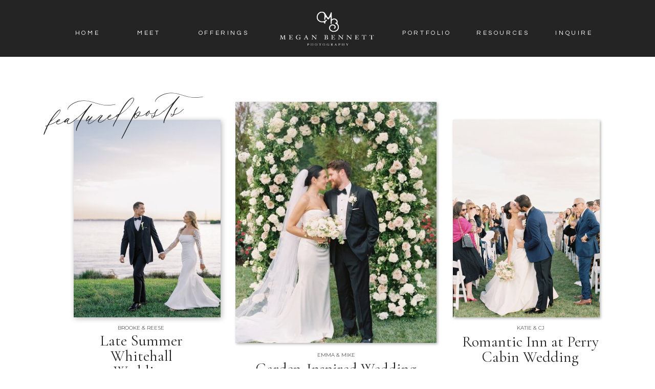

--- FILE ---
content_type: text/html; charset=UTF-8
request_url: https://www.meganbennettphoto.com/tag/life-with-baby/
body_size: 15506
content:
<!DOCTYPE html>
<html lang="en-US" class="d">
<head>
<link rel="stylesheet" type="text/css" href="//lib.showit.co/engine/2.6.4/showit.css" />
<meta name='robots' content='index, follow, max-image-preview:large, max-snippet:-1, max-video-preview:-1' />

            <script data-no-defer="1" data-ezscrex="false" data-cfasync="false" data-pagespeed-no-defer data-cookieconsent="ignore">
                var ctPublicFunctions = {"_ajax_nonce":"129bc3eb03","_rest_nonce":"241018f8fa","_ajax_url":"\/wp-admin\/admin-ajax.php","_rest_url":"https:\/\/www.meganbennettphoto.com\/wp-json\/","data__cookies_type":"native","data__ajax_type":"custom_ajax","data__bot_detector_enabled":1,"data__frontend_data_log_enabled":1,"cookiePrefix":"","wprocket_detected":false,"host_url":"www.meganbennettphoto.com","text__ee_click_to_select":"Click to select the whole data","text__ee_original_email":"The complete one is","text__ee_got_it":"Got it","text__ee_blocked":"Blocked","text__ee_cannot_connect":"Cannot connect","text__ee_cannot_decode":"Can not decode email. Unknown reason","text__ee_email_decoder":"CleanTalk email decoder","text__ee_wait_for_decoding":"The magic is on the way!","text__ee_decoding_process":"Please wait a few seconds while we decode the contact data."}
            </script>
        
            <script data-no-defer="1" data-ezscrex="false" data-cfasync="false" data-pagespeed-no-defer data-cookieconsent="ignore">
                var ctPublic = {"_ajax_nonce":"129bc3eb03","settings__forms__check_internal":"0","settings__forms__check_external":"0","settings__forms__force_protection":0,"settings__forms__search_test":"0","settings__data__bot_detector_enabled":1,"settings__sfw__anti_crawler":0,"blog_home":"https:\/\/www.meganbennettphoto.com\/","pixel__setting":"3","pixel__enabled":false,"pixel__url":"https:\/\/moderate11-v4.cleantalk.org\/pixel\/1483091138d1dc71a9c25a8909caedaf.gif","data__email_check_before_post":"1","data__email_check_exist_post":1,"data__cookies_type":"native","data__key_is_ok":true,"data__visible_fields_required":true,"wl_brandname":"Anti-Spam by CleanTalk","wl_brandname_short":"CleanTalk","ct_checkjs_key":281319894,"emailEncoderPassKey":"8361f66f378ba7427465dae49718046a","bot_detector_forms_excluded":"W10=","advancedCacheExists":false,"varnishCacheExists":false,"wc_ajax_add_to_cart":false}
            </script>
        
	<!-- This site is optimized with the Yoast SEO plugin v26.7 - https://yoast.com/wordpress/plugins/seo/ -->
	<title>life with baby Archives - www.meganbennettphoto.com</title>
	<link rel="canonical" href="https://www.meganbennettphoto.com/tag/life-with-baby/" />
	<meta property="og:locale" content="en_US" />
	<meta property="og:type" content="article" />
	<meta property="og:title" content="life with baby Archives - www.meganbennettphoto.com" />
	<meta property="og:url" content="https://www.meganbennettphoto.com/tag/life-with-baby/" />
	<meta property="og:site_name" content="www.meganbennettphoto.com" />
	<meta name="twitter:card" content="summary_large_image" />
	<script type="application/ld+json" class="yoast-schema-graph">{"@context":"https://schema.org","@graph":[{"@type":"CollectionPage","@id":"https://www.meganbennettphoto.com/tag/life-with-baby/","url":"https://www.meganbennettphoto.com/tag/life-with-baby/","name":"life with baby Archives - www.meganbennettphoto.com","isPartOf":{"@id":"https://www.meganbennettphoto.com/#website"},"primaryImageOfPage":{"@id":"https://www.meganbennettphoto.com/tag/life-with-baby/#primaryimage"},"image":{"@id":"https://www.meganbennettphoto.com/tag/life-with-baby/#primaryimage"},"thumbnailUrl":"https://www.meganbennettphoto.com/wp-content/uploads/sites/5651/2019/04/2019-04-15_0002.jpg","breadcrumb":{"@id":"https://www.meganbennettphoto.com/tag/life-with-baby/#breadcrumb"},"inLanguage":"en-US"},{"@type":"ImageObject","inLanguage":"en-US","@id":"https://www.meganbennettphoto.com/tag/life-with-baby/#primaryimage","url":"https://www.meganbennettphoto.com/wp-content/uploads/sites/5651/2019/04/2019-04-15_0002.jpg","contentUrl":"https://www.meganbennettphoto.com/wp-content/uploads/sites/5651/2019/04/2019-04-15_0002.jpg","width":2000,"height":999,"caption":"Life with a six month baby! Baby Abe Update - Megan Bennett Photography"},{"@type":"BreadcrumbList","@id":"https://www.meganbennettphoto.com/tag/life-with-baby/#breadcrumb","itemListElement":[{"@type":"ListItem","position":1,"name":"Home","item":"https://www.meganbennettphoto.com/"},{"@type":"ListItem","position":2,"name":"life with baby"}]},{"@type":"WebSite","@id":"https://www.meganbennettphoto.com/#website","url":"https://www.meganbennettphoto.com/","name":"Megan Bennett Photography","description":"Megan Bennett Photography","publisher":{"@id":"https://www.meganbennettphoto.com/#organization"},"potentialAction":[{"@type":"SearchAction","target":{"@type":"EntryPoint","urlTemplate":"https://www.meganbennettphoto.com/?s={search_term_string}"},"query-input":{"@type":"PropertyValueSpecification","valueRequired":true,"valueName":"search_term_string"}}],"inLanguage":"en-US"},{"@type":"Organization","@id":"https://www.meganbennettphoto.com/#organization","name":"www.meganbennettphoto.com","url":"https://www.meganbennettphoto.com/","logo":{"@type":"ImageObject","inLanguage":"en-US","@id":"https://www.meganbennettphoto.com/#/schema/logo/image/","url":"https://www.meganbennettphoto.com/wp-content/uploads/sites/5651/2019/01/Secondary-Logo-01.jpg","contentUrl":"https://www.meganbennettphoto.com/wp-content/uploads/sites/5651/2019/01/Secondary-Logo-01.jpg","width":4167,"height":4063,"caption":"www.meganbennettphoto.com"},"image":{"@id":"https://www.meganbennettphoto.com/#/schema/logo/image/"},"sameAs":["https://www.facebook.com/meganbennettphoto","https://www.instagram.com/meganbennettphoto/","https://www.pinterest.com/meganbennettphoto/"]}]}</script>
	<!-- / Yoast SEO plugin. -->


<link rel='dns-prefetch' href='//fd.cleantalk.org' />
<link rel='preconnect' href='//c0.wp.com' />
<link rel="alternate" type="application/rss+xml" title="www.meganbennettphoto.com &raquo; Feed" href="https://www.meganbennettphoto.com/feed/" />
<link rel="alternate" type="application/rss+xml" title="www.meganbennettphoto.com &raquo; Comments Feed" href="https://www.meganbennettphoto.com/comments/feed/" />
<link rel="alternate" type="application/rss+xml" title="www.meganbennettphoto.com &raquo; life with baby Tag Feed" href="https://www.meganbennettphoto.com/tag/life-with-baby/feed/" />
<script type="text/javascript">
/* <![CDATA[ */
window._wpemojiSettings = {"baseUrl":"https:\/\/s.w.org\/images\/core\/emoji\/16.0.1\/72x72\/","ext":".png","svgUrl":"https:\/\/s.w.org\/images\/core\/emoji\/16.0.1\/svg\/","svgExt":".svg","source":{"concatemoji":"https:\/\/www.meganbennettphoto.com\/wp-includes\/js\/wp-emoji-release.min.js?ver=6.8.3"}};
/*! This file is auto-generated */
!function(s,n){var o,i,e;function c(e){try{var t={supportTests:e,timestamp:(new Date).valueOf()};sessionStorage.setItem(o,JSON.stringify(t))}catch(e){}}function p(e,t,n){e.clearRect(0,0,e.canvas.width,e.canvas.height),e.fillText(t,0,0);var t=new Uint32Array(e.getImageData(0,0,e.canvas.width,e.canvas.height).data),a=(e.clearRect(0,0,e.canvas.width,e.canvas.height),e.fillText(n,0,0),new Uint32Array(e.getImageData(0,0,e.canvas.width,e.canvas.height).data));return t.every(function(e,t){return e===a[t]})}function u(e,t){e.clearRect(0,0,e.canvas.width,e.canvas.height),e.fillText(t,0,0);for(var n=e.getImageData(16,16,1,1),a=0;a<n.data.length;a++)if(0!==n.data[a])return!1;return!0}function f(e,t,n,a){switch(t){case"flag":return n(e,"\ud83c\udff3\ufe0f\u200d\u26a7\ufe0f","\ud83c\udff3\ufe0f\u200b\u26a7\ufe0f")?!1:!n(e,"\ud83c\udde8\ud83c\uddf6","\ud83c\udde8\u200b\ud83c\uddf6")&&!n(e,"\ud83c\udff4\udb40\udc67\udb40\udc62\udb40\udc65\udb40\udc6e\udb40\udc67\udb40\udc7f","\ud83c\udff4\u200b\udb40\udc67\u200b\udb40\udc62\u200b\udb40\udc65\u200b\udb40\udc6e\u200b\udb40\udc67\u200b\udb40\udc7f");case"emoji":return!a(e,"\ud83e\udedf")}return!1}function g(e,t,n,a){var r="undefined"!=typeof WorkerGlobalScope&&self instanceof WorkerGlobalScope?new OffscreenCanvas(300,150):s.createElement("canvas"),o=r.getContext("2d",{willReadFrequently:!0}),i=(o.textBaseline="top",o.font="600 32px Arial",{});return e.forEach(function(e){i[e]=t(o,e,n,a)}),i}function t(e){var t=s.createElement("script");t.src=e,t.defer=!0,s.head.appendChild(t)}"undefined"!=typeof Promise&&(o="wpEmojiSettingsSupports",i=["flag","emoji"],n.supports={everything:!0,everythingExceptFlag:!0},e=new Promise(function(e){s.addEventListener("DOMContentLoaded",e,{once:!0})}),new Promise(function(t){var n=function(){try{var e=JSON.parse(sessionStorage.getItem(o));if("object"==typeof e&&"number"==typeof e.timestamp&&(new Date).valueOf()<e.timestamp+604800&&"object"==typeof e.supportTests)return e.supportTests}catch(e){}return null}();if(!n){if("undefined"!=typeof Worker&&"undefined"!=typeof OffscreenCanvas&&"undefined"!=typeof URL&&URL.createObjectURL&&"undefined"!=typeof Blob)try{var e="postMessage("+g.toString()+"("+[JSON.stringify(i),f.toString(),p.toString(),u.toString()].join(",")+"));",a=new Blob([e],{type:"text/javascript"}),r=new Worker(URL.createObjectURL(a),{name:"wpTestEmojiSupports"});return void(r.onmessage=function(e){c(n=e.data),r.terminate(),t(n)})}catch(e){}c(n=g(i,f,p,u))}t(n)}).then(function(e){for(var t in e)n.supports[t]=e[t],n.supports.everything=n.supports.everything&&n.supports[t],"flag"!==t&&(n.supports.everythingExceptFlag=n.supports.everythingExceptFlag&&n.supports[t]);n.supports.everythingExceptFlag=n.supports.everythingExceptFlag&&!n.supports.flag,n.DOMReady=!1,n.readyCallback=function(){n.DOMReady=!0}}).then(function(){return e}).then(function(){var e;n.supports.everything||(n.readyCallback(),(e=n.source||{}).concatemoji?t(e.concatemoji):e.wpemoji&&e.twemoji&&(t(e.twemoji),t(e.wpemoji)))}))}((window,document),window._wpemojiSettings);
/* ]]> */
</script>
<style id='wp-emoji-styles-inline-css' type='text/css'>

	img.wp-smiley, img.emoji {
		display: inline !important;
		border: none !important;
		box-shadow: none !important;
		height: 1em !important;
		width: 1em !important;
		margin: 0 0.07em !important;
		vertical-align: -0.1em !important;
		background: none !important;
		padding: 0 !important;
	}
</style>
<link rel='stylesheet' id='wp-block-library-css' href='https://c0.wp.com/c/6.8.3/wp-includes/css/dist/block-library/style.min.css' type='text/css' media='all' />
<style id='classic-theme-styles-inline-css' type='text/css'>
/*! This file is auto-generated */
.wp-block-button__link{color:#fff;background-color:#32373c;border-radius:9999px;box-shadow:none;text-decoration:none;padding:calc(.667em + 2px) calc(1.333em + 2px);font-size:1.125em}.wp-block-file__button{background:#32373c;color:#fff;text-decoration:none}
</style>
<style id='global-styles-inline-css' type='text/css'>
:root{--wp--preset--aspect-ratio--square: 1;--wp--preset--aspect-ratio--4-3: 4/3;--wp--preset--aspect-ratio--3-4: 3/4;--wp--preset--aspect-ratio--3-2: 3/2;--wp--preset--aspect-ratio--2-3: 2/3;--wp--preset--aspect-ratio--16-9: 16/9;--wp--preset--aspect-ratio--9-16: 9/16;--wp--preset--color--black: #000000;--wp--preset--color--cyan-bluish-gray: #abb8c3;--wp--preset--color--white: #ffffff;--wp--preset--color--pale-pink: #f78da7;--wp--preset--color--vivid-red: #cf2e2e;--wp--preset--color--luminous-vivid-orange: #ff6900;--wp--preset--color--luminous-vivid-amber: #fcb900;--wp--preset--color--light-green-cyan: #7bdcb5;--wp--preset--color--vivid-green-cyan: #00d084;--wp--preset--color--pale-cyan-blue: #8ed1fc;--wp--preset--color--vivid-cyan-blue: #0693e3;--wp--preset--color--vivid-purple: #9b51e0;--wp--preset--gradient--vivid-cyan-blue-to-vivid-purple: linear-gradient(135deg,rgba(6,147,227,1) 0%,rgb(155,81,224) 100%);--wp--preset--gradient--light-green-cyan-to-vivid-green-cyan: linear-gradient(135deg,rgb(122,220,180) 0%,rgb(0,208,130) 100%);--wp--preset--gradient--luminous-vivid-amber-to-luminous-vivid-orange: linear-gradient(135deg,rgba(252,185,0,1) 0%,rgba(255,105,0,1) 100%);--wp--preset--gradient--luminous-vivid-orange-to-vivid-red: linear-gradient(135deg,rgba(255,105,0,1) 0%,rgb(207,46,46) 100%);--wp--preset--gradient--very-light-gray-to-cyan-bluish-gray: linear-gradient(135deg,rgb(238,238,238) 0%,rgb(169,184,195) 100%);--wp--preset--gradient--cool-to-warm-spectrum: linear-gradient(135deg,rgb(74,234,220) 0%,rgb(151,120,209) 20%,rgb(207,42,186) 40%,rgb(238,44,130) 60%,rgb(251,105,98) 80%,rgb(254,248,76) 100%);--wp--preset--gradient--blush-light-purple: linear-gradient(135deg,rgb(255,206,236) 0%,rgb(152,150,240) 100%);--wp--preset--gradient--blush-bordeaux: linear-gradient(135deg,rgb(254,205,165) 0%,rgb(254,45,45) 50%,rgb(107,0,62) 100%);--wp--preset--gradient--luminous-dusk: linear-gradient(135deg,rgb(255,203,112) 0%,rgb(199,81,192) 50%,rgb(65,88,208) 100%);--wp--preset--gradient--pale-ocean: linear-gradient(135deg,rgb(255,245,203) 0%,rgb(182,227,212) 50%,rgb(51,167,181) 100%);--wp--preset--gradient--electric-grass: linear-gradient(135deg,rgb(202,248,128) 0%,rgb(113,206,126) 100%);--wp--preset--gradient--midnight: linear-gradient(135deg,rgb(2,3,129) 0%,rgb(40,116,252) 100%);--wp--preset--font-size--small: 13px;--wp--preset--font-size--medium: 20px;--wp--preset--font-size--large: 36px;--wp--preset--font-size--x-large: 42px;--wp--preset--spacing--20: 0.44rem;--wp--preset--spacing--30: 0.67rem;--wp--preset--spacing--40: 1rem;--wp--preset--spacing--50: 1.5rem;--wp--preset--spacing--60: 2.25rem;--wp--preset--spacing--70: 3.38rem;--wp--preset--spacing--80: 5.06rem;--wp--preset--shadow--natural: 6px 6px 9px rgba(0, 0, 0, 0.2);--wp--preset--shadow--deep: 12px 12px 50px rgba(0, 0, 0, 0.4);--wp--preset--shadow--sharp: 6px 6px 0px rgba(0, 0, 0, 0.2);--wp--preset--shadow--outlined: 6px 6px 0px -3px rgba(255, 255, 255, 1), 6px 6px rgba(0, 0, 0, 1);--wp--preset--shadow--crisp: 6px 6px 0px rgba(0, 0, 0, 1);}:where(.is-layout-flex){gap: 0.5em;}:where(.is-layout-grid){gap: 0.5em;}body .is-layout-flex{display: flex;}.is-layout-flex{flex-wrap: wrap;align-items: center;}.is-layout-flex > :is(*, div){margin: 0;}body .is-layout-grid{display: grid;}.is-layout-grid > :is(*, div){margin: 0;}:where(.wp-block-columns.is-layout-flex){gap: 2em;}:where(.wp-block-columns.is-layout-grid){gap: 2em;}:where(.wp-block-post-template.is-layout-flex){gap: 1.25em;}:where(.wp-block-post-template.is-layout-grid){gap: 1.25em;}.has-black-color{color: var(--wp--preset--color--black) !important;}.has-cyan-bluish-gray-color{color: var(--wp--preset--color--cyan-bluish-gray) !important;}.has-white-color{color: var(--wp--preset--color--white) !important;}.has-pale-pink-color{color: var(--wp--preset--color--pale-pink) !important;}.has-vivid-red-color{color: var(--wp--preset--color--vivid-red) !important;}.has-luminous-vivid-orange-color{color: var(--wp--preset--color--luminous-vivid-orange) !important;}.has-luminous-vivid-amber-color{color: var(--wp--preset--color--luminous-vivid-amber) !important;}.has-light-green-cyan-color{color: var(--wp--preset--color--light-green-cyan) !important;}.has-vivid-green-cyan-color{color: var(--wp--preset--color--vivid-green-cyan) !important;}.has-pale-cyan-blue-color{color: var(--wp--preset--color--pale-cyan-blue) !important;}.has-vivid-cyan-blue-color{color: var(--wp--preset--color--vivid-cyan-blue) !important;}.has-vivid-purple-color{color: var(--wp--preset--color--vivid-purple) !important;}.has-black-background-color{background-color: var(--wp--preset--color--black) !important;}.has-cyan-bluish-gray-background-color{background-color: var(--wp--preset--color--cyan-bluish-gray) !important;}.has-white-background-color{background-color: var(--wp--preset--color--white) !important;}.has-pale-pink-background-color{background-color: var(--wp--preset--color--pale-pink) !important;}.has-vivid-red-background-color{background-color: var(--wp--preset--color--vivid-red) !important;}.has-luminous-vivid-orange-background-color{background-color: var(--wp--preset--color--luminous-vivid-orange) !important;}.has-luminous-vivid-amber-background-color{background-color: var(--wp--preset--color--luminous-vivid-amber) !important;}.has-light-green-cyan-background-color{background-color: var(--wp--preset--color--light-green-cyan) !important;}.has-vivid-green-cyan-background-color{background-color: var(--wp--preset--color--vivid-green-cyan) !important;}.has-pale-cyan-blue-background-color{background-color: var(--wp--preset--color--pale-cyan-blue) !important;}.has-vivid-cyan-blue-background-color{background-color: var(--wp--preset--color--vivid-cyan-blue) !important;}.has-vivid-purple-background-color{background-color: var(--wp--preset--color--vivid-purple) !important;}.has-black-border-color{border-color: var(--wp--preset--color--black) !important;}.has-cyan-bluish-gray-border-color{border-color: var(--wp--preset--color--cyan-bluish-gray) !important;}.has-white-border-color{border-color: var(--wp--preset--color--white) !important;}.has-pale-pink-border-color{border-color: var(--wp--preset--color--pale-pink) !important;}.has-vivid-red-border-color{border-color: var(--wp--preset--color--vivid-red) !important;}.has-luminous-vivid-orange-border-color{border-color: var(--wp--preset--color--luminous-vivid-orange) !important;}.has-luminous-vivid-amber-border-color{border-color: var(--wp--preset--color--luminous-vivid-amber) !important;}.has-light-green-cyan-border-color{border-color: var(--wp--preset--color--light-green-cyan) !important;}.has-vivid-green-cyan-border-color{border-color: var(--wp--preset--color--vivid-green-cyan) !important;}.has-pale-cyan-blue-border-color{border-color: var(--wp--preset--color--pale-cyan-blue) !important;}.has-vivid-cyan-blue-border-color{border-color: var(--wp--preset--color--vivid-cyan-blue) !important;}.has-vivid-purple-border-color{border-color: var(--wp--preset--color--vivid-purple) !important;}.has-vivid-cyan-blue-to-vivid-purple-gradient-background{background: var(--wp--preset--gradient--vivid-cyan-blue-to-vivid-purple) !important;}.has-light-green-cyan-to-vivid-green-cyan-gradient-background{background: var(--wp--preset--gradient--light-green-cyan-to-vivid-green-cyan) !important;}.has-luminous-vivid-amber-to-luminous-vivid-orange-gradient-background{background: var(--wp--preset--gradient--luminous-vivid-amber-to-luminous-vivid-orange) !important;}.has-luminous-vivid-orange-to-vivid-red-gradient-background{background: var(--wp--preset--gradient--luminous-vivid-orange-to-vivid-red) !important;}.has-very-light-gray-to-cyan-bluish-gray-gradient-background{background: var(--wp--preset--gradient--very-light-gray-to-cyan-bluish-gray) !important;}.has-cool-to-warm-spectrum-gradient-background{background: var(--wp--preset--gradient--cool-to-warm-spectrum) !important;}.has-blush-light-purple-gradient-background{background: var(--wp--preset--gradient--blush-light-purple) !important;}.has-blush-bordeaux-gradient-background{background: var(--wp--preset--gradient--blush-bordeaux) !important;}.has-luminous-dusk-gradient-background{background: var(--wp--preset--gradient--luminous-dusk) !important;}.has-pale-ocean-gradient-background{background: var(--wp--preset--gradient--pale-ocean) !important;}.has-electric-grass-gradient-background{background: var(--wp--preset--gradient--electric-grass) !important;}.has-midnight-gradient-background{background: var(--wp--preset--gradient--midnight) !important;}.has-small-font-size{font-size: var(--wp--preset--font-size--small) !important;}.has-medium-font-size{font-size: var(--wp--preset--font-size--medium) !important;}.has-large-font-size{font-size: var(--wp--preset--font-size--large) !important;}.has-x-large-font-size{font-size: var(--wp--preset--font-size--x-large) !important;}
:where(.wp-block-post-template.is-layout-flex){gap: 1.25em;}:where(.wp-block-post-template.is-layout-grid){gap: 1.25em;}
:where(.wp-block-columns.is-layout-flex){gap: 2em;}:where(.wp-block-columns.is-layout-grid){gap: 2em;}
:root :where(.wp-block-pullquote){font-size: 1.5em;line-height: 1.6;}
</style>
<link rel='stylesheet' id='cleantalk-public-css-css' href='https://www.meganbennettphoto.com/wp-content/plugins/cleantalk-spam-protect/css/cleantalk-public.min.css?ver=6.67_1762383432' type='text/css' media='all' />
<link rel='stylesheet' id='cleantalk-email-decoder-css-css' href='https://www.meganbennettphoto.com/wp-content/plugins/cleantalk-spam-protect/css/cleantalk-email-decoder.min.css?ver=6.67_1762383432' type='text/css' media='all' />
<script type="text/javascript" src="https://www.meganbennettphoto.com/wp-content/plugins/cleantalk-spam-protect/js/apbct-public-bundle.min.js?ver=6.67_1762383432" id="apbct-public-bundle.min-js-js"></script>
<script type="text/javascript" src="https://fd.cleantalk.org/ct-bot-detector-wrapper.js?ver=6.67" id="ct_bot_detector-js" defer="defer" data-wp-strategy="defer"></script>
<script type="text/javascript" src="https://c0.wp.com/c/6.8.3/wp-includes/js/jquery/jquery.min.js" id="jquery-core-js"></script>
<script type="text/javascript" src="https://c0.wp.com/c/6.8.3/wp-includes/js/jquery/jquery-migrate.min.js" id="jquery-migrate-js"></script>
<script type="text/javascript" src="https://www.meganbennettphoto.com/wp-content/plugins/showit/public/js/showit.js?ver=1765982834" id="si-script-js"></script>
<link rel="https://api.w.org/" href="https://www.meganbennettphoto.com/wp-json/" /><link rel="alternate" title="JSON" type="application/json" href="https://www.meganbennettphoto.com/wp-json/wp/v2/tags/421" /><link rel="EditURI" type="application/rsd+xml" title="RSD" href="https://www.meganbennettphoto.com/xmlrpc.php?rsd" />
<style type="text/css">.recentcomments a{display:inline !important;padding:0 !important;margin:0 !important;}</style><link rel="icon" href="https://www.meganbennettphoto.com/wp-content/uploads/sites/5651/2019/01/cropped-Secondary-Logo-01-1-32x32.jpg" sizes="32x32" />
<link rel="icon" href="https://www.meganbennettphoto.com/wp-content/uploads/sites/5651/2019/01/cropped-Secondary-Logo-01-1-192x192.jpg" sizes="192x192" />
<link rel="apple-touch-icon" href="https://www.meganbennettphoto.com/wp-content/uploads/sites/5651/2019/01/cropped-Secondary-Logo-01-1-180x180.jpg" />
<meta name="msapplication-TileImage" content="https://www.meganbennettphoto.com/wp-content/uploads/sites/5651/2019/01/cropped-Secondary-Logo-01-1-270x270.jpg" />

<meta charset="UTF-8" />
<meta name="viewport" content="width=device-width, initial-scale=1" />
<link rel="icon" type="image/png" href="//static.showit.co/200/T_fCHxG7kFnaUloRQ2yi4g/75283/mb_favicon.png" />
<link rel="preconnect" href="https://static.showit.co" />

<link rel="preconnect" href="https://fonts.googleapis.com">
<link rel="preconnect" href="https://fonts.gstatic.com" crossorigin>
<link href="https://fonts.googleapis.com/css?family=Questrial:regular|Montserrat:400|Cormorant+Garamond:regular|Raleway:regular" rel="stylesheet" type="text/css"/>
<style>
@font-face{font-family:WonderGarden Script;src:url('//static.showit.co/file/gYvqVZHHQUmyPm-qFoTiXA/shared/wondergardenscript-regular.woff');}
</style>
<script id="init_data" type="application/json">
{"mobile":{"w":320,"bgFillType":"color","bgColor":"colors-7"},"desktop":{"w":1200,"bgMediaType":"none","bgFillType":"color","bgColor":"colors-7"},"sid":"u-sdbtxms-of3dpmckgycw","break":768,"assetURL":"//static.showit.co","contactFormId":"75283/185235","cfAction":"aHR0cHM6Ly9jbGllbnRzZXJ2aWNlLnNob3dpdC5jby9jb250YWN0Zm9ybQ==","sgAction":"aHR0cHM6Ly9jbGllbnRzZXJ2aWNlLnNob3dpdC5jby9zb2NpYWxncmlk","blockData":[{"slug":"future-nav","visible":"a","states":[],"d":{"h":111,"w":1200,"bgFillType":"color","bgColor":"colors-0","bgMediaType":"none"},"m":{"h":153,"w":320,"bgFillType":"color","bgColor":"colors-0","bgMediaType":"none"}},{"slug":"featured-posts","visible":"a","states":[],"d":{"h":758,"w":1200,"bgFillType":"color","bgColor":"colors-7","bgMediaType":"none"},"m":{"h":1735,"w":320,"bgFillType":"color","bgColor":"colors-7","bgMediaType":"none"}},{"slug":"post","visible":"a","states":[{"d":{"bgFillType":"color","bgMediaType":"none"},"m":{"bgFillType":"color","bgMediaType":"none"},"slug":"view-1"},{"d":{"bgFillType":"color","bgMediaType":"none"},"m":{"bgFillType":"color","bgMediaType":"none"},"slug":"view-2"},{"d":{"bgFillType":"color","bgMediaType":"none"},"m":{"bgFillType":"color","bgMediaType":"none"},"slug":"view-3"},{"d":{"bgFillType":"color","bgMediaType":"none"},"m":{"bgFillType":"color","bgMediaType":"none"},"slug":"view-4"}],"d":{"h":2359,"w":1200,"bgFillType":"color","bgColor":"#ffffff","bgMediaType":"none"},"m":{"h":2062,"w":320,"nature":"dH","bgFillType":"color","bgColor":"#ffffff","bgMediaType":"none"},"stateTrans":[{},{},{},{}]},{"slug":"the-secret-to-emotional-imagery","visible":"a","states":[],"d":{"h":443,"w":1200,"bgFillType":"color","bgColor":"colors-1","bgMediaType":"none"},"m":{"h":650,"w":320,"bgFillType":"color","bgColor":"colors-1","bgMediaType":"none"}},{"slug":"new-footer","visible":"a","states":[],"d":{"h":435,"w":1200,"bgFillType":"color","bgColor":"colors-0","bgMediaType":"none"},"m":{"h":1109,"w":320,"bgFillType":"color","bgColor":"colors-0","bgMediaType":"none"}}],"elementData":[{"type":"icon","visible":"m","id":"future-nav_0","blockId":"future-nav","m":{"x":135,"y":98,"w":50,"h":50,"a":0},"d":{"x":550,"y":6,"w":100,"h":100,"a":0}},{"type":"text","visible":"d","id":"future-nav_1","blockId":"future-nav","m":{"x":112,"y":92,"w":96,"h":16,"a":0},"d":{"x":200,"y":56,"w":102,"h":17,"a":0}},{"type":"text","visible":"d","id":"future-nav_2","blockId":"future-nav","m":{"x":112,"y":92,"w":96,"h":16,"a":0},"d":{"x":743,"y":56,"w":102,"h":17,"a":0}},{"type":"text","visible":"d","id":"future-nav_3","blockId":"future-nav","m":{"x":112,"y":92,"w":96,"h":16,"a":0},"d":{"x":891,"y":56,"w":102,"h":17,"a":0}},{"type":"text","visible":"d","id":"future-nav_4","blockId":"future-nav","m":{"x":112,"y":92,"w":96,"h":16,"a":0},"d":{"x":1031,"y":56,"w":102,"h":17,"a":0}},{"type":"text","visible":"d","id":"future-nav_5","blockId":"future-nav","m":{"x":112,"y":92,"w":96,"h":16,"a":0},"d":{"x":346,"y":56,"w":102,"h":17,"a":0}},{"type":"text","visible":"d","id":"future-nav_6","blockId":"future-nav","m":{"x":112,"y":92,"w":96,"h":16,"a":0},"d":{"x":80,"y":56,"w":102,"h":17,"a":0}},{"type":"svg","visible":"a","id":"future-nav_7","blockId":"future-nav","m":{"x":76,"y":19,"w":168,"h":73,"a":0},"d":{"x":483,"y":15,"w":235,"h":82,"a":0},"c":{"key":"KRxq3B3k0Dt47RHwhIvnRw/75283/meganbennettphotography_menulogo.svg","aspect_ratio":2.33333}},{"type":"text","visible":"a","id":"featured-posts_0","blockId":"featured-posts","m":{"x":98,"y":1666,"w":124,"h":23,"a":0},"d":{"x":949,"y":620,"w":95,"h":16,"a":0}},{"type":"text","visible":"a","id":"featured-posts_1","blockId":"featured-posts","m":{"x":18,"y":1527,"w":284,"h":111,"a":0},"d":{"x":836,"y":542,"w":321,"h":66,"a":0}},{"type":"graphic","visible":"a","id":"featured-posts_2","blockId":"featured-posts","m":{"x":48,"y":96,"w":225,"h":300,"a":0},"d":{"x":104,"y":123,"w":287,"h":386,"a":0},"c":{"key":"rk3q_o_A3tt9xGKn9KCLcg/75283/monawedding_mbp_-1119.jpg","aspect_ratio":0.66643}},{"type":"graphic","visible":"a","id":"featured-posts_3","blockId":"featured-posts","m":{"x":46,"y":617,"w":225,"h":300,"a":0},"d":{"x":420,"y":88,"w":393,"h":471,"a":0},"c":{"key":"l0k6jh5bVtbhfikMjUQCoA/75283/emmamikewedding_mbp_-1477.jpg","aspect_ratio":0.74376}},{"type":"graphic","visible":"a","id":"featured-posts_4","blockId":"featured-posts","m":{"x":47,"y":1177,"w":225,"h":300,"a":0},"d":{"x":845,"y":123,"w":287,"h":386,"a":0},"c":{"key":"x7a3Ul2TSii21mhvka_4ow/75283/hurawedding_mbp_-1025.jpg","aspect_ratio":0.7445}},{"type":"text","visible":"a","id":"featured-posts_5","blockId":"featured-posts","m":{"x":31,"y":43,"w":202,"h":48,"a":357},"d":{"x":25,"y":60,"w":315,"h":75,"a":355}},{"type":"text","visible":"a","id":"featured-posts_6","blockId":"featured-posts","m":{"x":24,"y":435,"w":272,"h":77,"a":0},"d":{"x":121,"y":540,"w":230,"h":48,"a":0}},{"type":"text","visible":"a","id":"featured-posts_7","blockId":"featured-posts","m":{"x":97,"y":412,"w":124,"h":23,"a":0},"d":{"x":161,"y":522,"w":149,"h":18,"a":0}},{"type":"text","visible":"a","id":"featured-posts_8","blockId":"featured-posts","m":{"x":31,"y":964,"w":254,"h":111,"a":0},"d":{"x":456,"y":595,"w":321,"h":66,"a":0}},{"type":"text","visible":"a","id":"featured-posts_9","blockId":"featured-posts","m":{"x":96,"y":941,"w":124,"h":23,"a":0},"d":{"x":542,"y":575,"w":149,"h":18,"a":0}},{"type":"text","visible":"a","id":"featured-posts_10","blockId":"featured-posts","m":{"x":98,"y":1504,"w":124,"h":23,"a":0},"d":{"x":922,"y":522,"w":149,"h":18,"a":0}},{"type":"button","visible":"a","id":"featured-posts_11","blockId":"featured-posts","m":{"x":78,"y":1086,"w":160,"h":50,"a":0},"d":{"x":538,"y":672,"w":158,"h":41,"a":0}},{"type":"button","visible":"a","id":"featured-posts_12","blockId":"featured-posts","m":{"x":80,"y":1653,"w":160,"h":50,"a":0},"d":{"x":918,"y":620,"w":158,"h":41,"a":0}},{"type":"button","visible":"a","id":"featured-posts_13","blockId":"featured-posts","m":{"x":80,"y":526,"w":160,"h":50,"a":0},"d":{"x":157,"y":620,"w":158,"h":41,"a":0}},{"type":"simple","visible":"d","id":"post_view-1_0","blockId":"post","m":{"x":58,"y":78,"w":224,"h":315,"a":0},"d":{"x":0,"y":105,"w":1200,"h":422,"a":0,"lockH":"s"}},{"type":"graphic","visible":"a","id":"post_view-1_1","blockId":"post","m":{"x":17,"y":107,"w":277,"h":317,"a":0},"d":{"x":751,"y":50,"w":359,"h":498,"a":0},"c":{"key":"40EY1bU1RLOlwPc6ysHNuw/75283/santanderwedding_mbp_-1355.jpg","aspect_ratio":0.744}},{"type":"text","visible":"a","id":"post_view-1_2","blockId":"post","m":{"x":52,"y":521,"w":195,"h":18,"a":0,"lockV":"b"},"d":{"x":291,"y":434,"w":189,"h":26,"a":0}},{"type":"text","visible":"d","id":"post_view-1_3","blockId":"post","m":{"x":26,"y":376,"w":113,"h":21,"a":0},"d":{"x":111,"y":256,"w":572,"h":156,"a":0}},{"type":"text","visible":"a","id":"post_view-1_4","blockId":"post","m":{"x":19,"y":442,"w":258,"h":61,"a":0},"d":{"x":103,"y":151,"w":586,"h":95,"a":0}},{"type":"text","visible":"a","id":"post_view-1_5","blockId":"post","m":{"x":-34,"y":41,"w":300,"h":56,"a":356},"d":{"x":25,"y":50,"w":347,"h":54,"a":355}},{"type":"simple","visible":"d","id":"post_view-2_0","blockId":"post","m":{"x":48,"y":68,"w":224,"h":315,"a":0},"d":{"x":23,"y":651,"w":1200,"h":427,"a":0,"lockH":"s"}},{"type":"graphic","visible":"a","id":"post_view-2_1","blockId":"post","m":{"x":24,"y":581,"w":277,"h":317,"a":0},"d":{"x":126,"y":621,"w":359,"h":487,"a":0},"c":{"key":"40EY1bU1RLOlwPc6ysHNuw/75283/santanderwedding_mbp_-1355.jpg","aspect_ratio":0.744}},{"type":"text","visible":"a","id":"post_view-2_2","blockId":"post","m":{"x":61,"y":999,"w":195,"h":18,"a":0,"lockV":"b"},"d":{"x":739,"y":1029,"w":189,"h":16,"a":0}},{"type":"text","visible":"d","id":"post_view-2_3","blockId":"post","m":{"x":26,"y":376,"w":113,"h":21,"a":0},"d":{"x":551,"y":819,"w":564,"h":168,"a":0}},{"type":"text","visible":"a","id":"post_view-2_4","blockId":"post","m":{"x":29,"y":924,"w":258,"h":61,"a":0},"d":{"x":551,"y":706,"w":564,"h":103,"a":0}},{"type":"simple","visible":"d","id":"post_view-3_0","blockId":"post","m":{"x":58,"y":78,"w":224,"h":315,"a":0},"d":{"x":0,"y":1193,"w":1200,"h":422,"a":0,"lockH":"s"}},{"type":"graphic","visible":"a","id":"post_view-3_1","blockId":"post","m":{"x":22,"y":1071,"w":277,"h":317,"a":0},"d":{"x":751,"y":1160,"w":359,"h":487,"a":0},"c":{"key":"40EY1bU1RLOlwPc6ysHNuw/75283/santanderwedding_mbp_-1355.jpg","aspect_ratio":0.744}},{"type":"text","visible":"a","id":"post_view-3_2","blockId":"post","m":{"x":58,"y":1488,"w":195,"h":18,"a":0,"lockV":"b"},"d":{"x":304,"y":1555,"w":189,"h":16,"a":0}},{"type":"text","visible":"d","id":"post_view-3_3","blockId":"post","m":{"x":26,"y":376,"w":113,"h":21,"a":0},"d":{"x":121,"y":1372,"w":577,"h":175,"a":0}},{"type":"text","visible":"a","id":"post_view-3_4","blockId":"post","m":{"x":32,"y":1413,"w":258,"h":61,"a":0},"d":{"x":115,"y":1235,"w":568,"h":95,"a":0}},{"type":"simple","visible":"d","id":"post_view-4_0","blockId":"post","m":{"x":48,"y":68,"w":224,"h":315,"a":0},"d":{"x":0,"y":1728,"w":1200,"h":427,"a":0,"lockH":"s"}},{"type":"graphic","visible":"a","id":"post_view-4_1","blockId":"post","m":{"x":22,"y":1558,"w":277,"h":317,"a":0},"d":{"x":121,"y":1698,"w":359,"h":487,"a":0},"c":{"key":"40EY1bU1RLOlwPc6ysHNuw/75283/santanderwedding_mbp_-1355.jpg","aspect_ratio":0.744}},{"type":"text","visible":"a","id":"post_view-4_2","blockId":"post","m":{"x":64,"y":1992,"w":195,"h":18,"a":0,"lockV":"b"},"d":{"x":734,"y":2107,"w":189,"h":16,"a":0}},{"type":"text","visible":"d","id":"post_view-4_3","blockId":"post","m":{"x":26,"y":376,"w":113,"h":21,"a":0},"d":{"x":538,"y":1910,"w":557,"h":182,"a":0}},{"type":"text","visible":"a","id":"post_view-4_4","blockId":"post","m":{"x":29,"y":1909,"w":258,"h":61,"a":0},"d":{"x":538,"y":1789,"w":572,"h":95,"a":0}},{"type":"graphic","visible":"a","id":"the-secret-to-emotional-imagery_0","blockId":"the-secret-to-emotional-imagery","m":{"x":33,"y":196,"w":253,"h":376,"a":0},"d":{"x":881,"y":0,"w":319,"h":443,"a":0},"c":{"key":"4SSWIMXovZ9szhnCbwYLkw/75283/webbwedding_mbp_-646_1.jpg","aspect_ratio":0.6666}},{"type":"text","visible":"a","id":"the-secret-to-emotional-imagery_1","blockId":"the-secret-to-emotional-imagery","m":{"x":13,"y":60,"w":295,"h":85,"a":0},"d":{"x":357,"y":95,"w":487,"h":122,"a":0}},{"type":"text","visible":"a","id":"the-secret-to-emotional-imagery_2","blockId":"the-secret-to-emotional-imagery","m":{"x":44,"y":145,"w":232,"h":32,"a":0},"d":{"x":424,"y":222,"w":354,"h":57,"a":0}},{"type":"simple","visible":"a","id":"the-secret-to-emotional-imagery_3","blockId":"the-secret-to-emotional-imagery","m":{"x":61,"y":552,"w":200,"h":35,"a":0},"d":{"x":458,"y":301,"w":285,"h":47,"a":0}},{"type":"text","visible":"a","id":"the-secret-to-emotional-imagery_4","blockId":"the-secret-to-emotional-imagery","m":{"x":61,"y":561,"w":203,"h":17,"a":0},"d":{"x":499,"y":316,"w":203,"h":17,"a":0}},{"type":"graphic","visible":"d","id":"the-secret-to-emotional-imagery_5","blockId":"the-secret-to-emotional-imagery","m":{"x":0,"y":0,"w":320,"h":246,"a":0},"d":{"x":0,"y":0,"w":319,"h":443,"a":0},"c":{"key":"loK4uBuJb780tUEZuX3zgw/75283/monawedding_mbp_-1148.jpg","aspect_ratio":0.6666}},{"type":"graphic","visible":"a","id":"new-footer_0","blockId":"new-footer","m":{"x":81,"y":21,"w":144,"h":140,"a":0},"d":{"x":29,"y":99,"w":196,"h":196,"a":0},"c":{"key":"5L5OzcTARdyjYgdt3sSTkw/75283/secondary_logo-01.png","aspect_ratio":1.0256}},{"type":"text","visible":"a","id":"new-footer_1","blockId":"new-footer","m":{"x":30,"y":185,"w":233,"h":16,"a":0},"d":{"x":263,"y":107,"w":264,"h":17,"a":0}},{"type":"text","visible":"a","id":"new-footer_2","blockId":"new-footer","m":{"x":28,"y":207,"w":135,"h":37,"a":0},"d":{"x":263,"y":132,"w":122,"h":34,"a":0}},{"type":"text","visible":"a","id":"new-footer_3","blockId":"new-footer","m":{"x":25,"y":244,"w":186,"h":31,"a":0},"d":{"x":263,"y":163,"w":160,"h":34,"a":0}},{"type":"text","visible":"a","id":"new-footer_4","blockId":"new-footer","m":{"x":25,"y":275,"w":214,"h":39,"a":0},"d":{"x":263,"y":195,"w":160,"h":34,"a":0}},{"type":"text","visible":"a","id":"new-footer_5","blockId":"new-footer","m":{"x":25,"y":310,"w":195,"h":33,"a":0},"d":{"x":263,"y":229,"w":160,"h":34,"a":0}},{"type":"text","visible":"a","id":"new-footer_6","blockId":"new-footer","m":{"x":27,"y":376,"w":192,"h":36,"a":0},"d":{"x":263,"y":295,"w":160,"h":34,"a":0}},{"type":"text","visible":"a","id":"new-footer_7","blockId":"new-footer","m":{"x":29,"y":430,"w":221,"h":16,"a":0},"d":{"x":506,"y":107,"w":264,"h":17,"a":0}},{"type":"text","visible":"a","id":"new-footer_8","blockId":"new-footer","m":{"x":27,"y":459,"w":201,"h":32,"a":0},"d":{"x":506,"y":132,"w":147,"h":34,"a":0}},{"type":"text","visible":"a","id":"new-footer_9","blockId":"new-footer","m":{"x":28,"y":497,"w":245,"h":31,"a":0},"d":{"x":506,"y":166,"w":147,"h":34,"a":0}},{"type":"text","visible":"a","id":"new-footer_10","blockId":"new-footer","m":{"x":29,"y":535,"w":245,"h":32,"a":0},"d":{"x":506,"y":200,"w":147,"h":34,"a":0}},{"type":"iframe","visible":"a","id":"new-footer_11","blockId":"new-footer","m":{"x":11,"y":591,"w":224,"h":378,"a":0},"d":{"x":662,"y":55,"w":496,"h":241,"a":0}},{"type":"text","visible":"a","id":"new-footer_12","blockId":"new-footer","m":{"x":27,"y":343,"w":192,"h":33,"a":0},"d":{"x":263,"y":263,"w":160,"h":28,"a":0}},{"type":"text","visible":"a","id":"new-footer_13","blockId":"new-footer","m":{"x":14,"y":1021,"w":291,"h":58,"a":0},"d":{"x":210,"y":394,"w":781,"h":17,"a":0}}]}
</script>
<link
rel="stylesheet"
type="text/css"
href="https://cdnjs.cloudflare.com/ajax/libs/animate.css/3.4.0/animate.min.css"
/>


<script src="//lib.showit.co/engine/2.6.4/showit-lib.min.js"></script>
<script src="//lib.showit.co/engine/2.6.4/showit.min.js"></script>
<script>

function initPage(){

}
</script>

<style id="si-page-css">
html.m {background-color:rgba(255,255,255,1);}
html.d {background-color:rgba(255,255,255,1);}
.d .se:has(.st-primary) {border-radius:0px;box-shadow:none;opacity:1;transition-duration:0.5s;}
.d .st-primary {padding:10px 17px 10px 17px;border-width:0px;border-color:rgba(36,36,36,1);background-color:rgba(36,36,36,1);background-image:none;transition-duration:0.5s;}
.d .st-primary span {color:rgba(255,255,255,1);font-family:'Questrial';font-weight:400;font-style:normal;font-size:12px;text-align:center;text-transform:uppercase;letter-spacing:0.3em;line-height:1.5;transition-duration:0.5s;}
.d .se:has(.st-primary:hover), .d .se:has(.trigger-child-hovers:hover .st-primary) {}
.d .st-primary.se-button:hover, .d .trigger-child-hovers:hover .st-primary.se-button {background-color:rgba(36,36,36,1);background-image:none;transition-property:background-color,background-image;}
.d .st-primary.se-button:hover span, .d .trigger-child-hovers:hover .st-primary.se-button span {}
.m .se:has(.st-primary) {border-radius:0px;box-shadow:none;opacity:1;}
.m .st-primary {padding:10px 17px 10px 17px;border-width:0px;border-color:rgba(36,36,36,1);background-color:rgba(36,36,36,1);background-image:none;}
.m .st-primary span {color:rgba(255,255,255,1);font-family:'Questrial';font-weight:400;font-style:normal;font-size:11px;text-align:center;text-transform:uppercase;letter-spacing:0.3em;line-height:1.4;}
.d .se:has(.st-secondary) {border-radius:0px;box-shadow:none;opacity:1;transition-duration:0.5s;}
.d .st-secondary {padding:10px 20px 10px 20px;border-width:2px;border-color:rgba(0,0,0,0);background-color:rgba(171,166,155,1);background-image:none;transition-duration:0.5s;}
.d .st-secondary span {color:rgba(255,255,255,1);font-family:'Questrial';font-weight:400;font-style:normal;font-size:13px;text-align:center;text-transform:uppercase;letter-spacing:0.3em;line-height:1.5;transition-duration:0.5s;}
.d .se:has(.st-secondary:hover), .d .se:has(.trigger-child-hovers:hover .st-secondary) {}
.d .st-secondary.se-button:hover, .d .trigger-child-hovers:hover .st-secondary.se-button {border-color:rgba(36,36,36,0.7);background-color:rgba(171,166,155,1);background-image:none;transition-property:border-color,background-color,background-image;}
.d .st-secondary.se-button:hover span, .d .trigger-child-hovers:hover .st-secondary.se-button span {color:rgba(36,36,36,0.7);transition-property:color;}
.m .se:has(.st-secondary) {border-radius:0px;box-shadow:none;opacity:1;}
.m .st-secondary {padding:10px 20px 10px 20px;border-width:2px;border-color:rgba(0,0,0,0);background-color:rgba(171,166,155,1);background-image:none;}
.m .st-secondary span {color:rgba(255,255,255,1);font-family:'Questrial';font-weight:400;font-style:normal;font-size:11px;text-align:center;text-transform:uppercase;letter-spacing:0.3em;line-height:1.4;}
.d .st-d-title,.d .se-wpt h1 {color:rgba(36,36,36,1);text-transform:uppercase;line-height:1.4;letter-spacing:0em;font-size:53px;text-align:center;font-family:'Cormorant Garamond';font-weight:400;font-style:normal;}
.d .se-wpt h1 {margin-bottom:30px;}
.d .st-d-title.se-rc a {color:rgba(171,166,155,1);text-decoration:none;}
.d .st-d-title.se-rc a:hover {text-decoration:none;color:rgba(36,36,36,1);opacity:0.8;}
.m .st-m-title,.m .se-wpt h1 {color:rgba(36,36,36,1);text-transform:uppercase;line-height:1.4;letter-spacing:0em;font-size:40px;text-align:center;font-family:'Cormorant Garamond';font-weight:400;font-style:normal;}
.m .se-wpt h1 {margin-bottom:20px;}
.m .st-m-title.se-rc a {text-decoration:none;color:rgba(36,36,36,1);}
.m .st-m-title.se-rc a:hover {text-decoration:none;color:rgba(36,36,36,1);opacity:0.8;}
.d .st-d-heading,.d .se-wpt h2 {color:rgba(92,90,87,1);line-height:1.4;letter-spacing:0em;font-size:30px;text-align:center;font-family:'Cormorant Garamond';font-weight:400;font-style:normal;}
.d .se-wpt h2 {margin-bottom:24px;}
.d .st-d-heading.se-rc a {text-decoration:none;color:rgba(92,90,87,1);}
.d .st-d-heading.se-rc a:hover {text-decoration:none;color:rgba(92,90,87,1);opacity:0.8;}
.m .st-m-heading,.m .se-wpt h2 {color:rgba(92,90,87,1);line-height:1.4;letter-spacing:0em;font-size:30px;text-align:center;font-family:'Cormorant Garamond';font-weight:400;font-style:normal;}
.m .se-wpt h2 {margin-bottom:20px;}
.m .st-m-heading.se-rc a {text-decoration:none;color:rgba(92,90,87,1);}
.m .st-m-heading.se-rc a:hover {text-decoration:none;color:rgba(92,90,87,1);opacity:0.8;}
.d .st-d-subheading,.d .se-wpt h3 {color:rgba(36,36,36,1);text-transform:uppercase;line-height:1.5;letter-spacing:0.3em;font-size:12px;text-align:center;font-family:'Questrial';font-weight:400;font-style:normal;}
.d .se-wpt h3 {margin-bottom:18px;}
.d .st-d-subheading.se-rc a {text-decoration:none;color:rgba(36,36,36,1);}
.d .st-d-subheading.se-rc a:hover {text-decoration:none;color:rgba(36,36,36,1);opacity:0.8;}
.m .st-m-subheading,.m .se-wpt h3 {color:rgba(36,36,36,1);text-transform:uppercase;line-height:1.4;letter-spacing:0.3em;font-size:11px;text-align:center;font-family:'Questrial';font-weight:400;font-style:normal;}
.m .se-wpt h3 {margin-bottom:18px;}
.m .st-m-subheading.se-rc a {text-decoration:none;color:rgba(36,36,36,1);}
.m .st-m-subheading.se-rc a:hover {text-decoration:none;color:rgba(36,36,36,1);opacity:0.8;}
.d .st-d-paragraph {color:rgba(36,36,36,1);line-height:1.5;letter-spacing:0em;font-size:17px;text-align:left;font-family:'Raleway';font-weight:400;font-style:normal;}
.d .se-wpt p {margin-bottom:16px;}
.d .st-d-paragraph.se-rc a {color:rgba(36,36,36,1);}
.d .st-d-paragraph.se-rc a:hover {text-decoration:none;color:rgba(36,36,36,1);opacity:0.8;}
.m .st-m-paragraph {color:rgba(36,36,36,1);line-height:1.5;letter-spacing:0em;font-size:17px;text-align:left;font-family:'Raleway';font-weight:400;font-style:normal;}
.m .se-wpt p {margin-bottom:16px;}
.m .st-m-paragraph.se-rc a {color:rgba(36,36,36,1);}
.m .st-m-paragraph.se-rc a:hover {text-decoration:none;color:rgba(36,36,36,1);opacity:0.8;}
.m .sib-future-nav {height:153px;}
.d .sib-future-nav {height:111px;}
.m .sib-future-nav .ss-bg {background-color:rgba(36,36,36,1);}
.d .sib-future-nav .ss-bg {background-color:rgba(36,36,36,1);}
.d .sie-future-nav_0 {left:550px;top:6px;width:100px;height:100px;display:none;}
.m .sie-future-nav_0 {left:135px;top:98px;width:50px;height:50px;}
.d .sie-future-nav_0 svg {fill:rgba(228,223,220,1);}
.m .sie-future-nav_0 svg {fill:rgba(228,223,220,1);}
.d .sie-future-nav_1 {left:200px;top:56px;width:102px;height:17px;}
.m .sie-future-nav_1 {left:112px;top:92px;width:96px;height:16px;display:none;}
.d .sie-future-nav_1-text {color:rgba(255,255,255,1);}
.m .sie-future-nav_1-text {color:rgba(255,255,255,1);}
.d .sie-future-nav_2 {left:743px;top:56px;width:102px;height:17px;}
.m .sie-future-nav_2 {left:112px;top:92px;width:96px;height:16px;display:none;}
.d .sie-future-nav_2-text {color:rgba(255,255,255,1);}
.m .sie-future-nav_2-text {color:rgba(255,255,255,1);}
.d .sie-future-nav_3 {left:891px;top:56px;width:102px;height:17px;}
.m .sie-future-nav_3 {left:112px;top:92px;width:96px;height:16px;display:none;}
.d .sie-future-nav_3-text {color:rgba(255,255,255,1);}
.m .sie-future-nav_3-text {color:rgba(255,255,255,1);}
.d .sie-future-nav_4 {left:1031px;top:56px;width:102px;height:17px;}
.m .sie-future-nav_4 {left:112px;top:92px;width:96px;height:16px;display:none;}
.d .sie-future-nav_4-text {color:rgba(255,255,255,1);}
.m .sie-future-nav_4-text {color:rgba(255,255,255,1);}
.d .sie-future-nav_5 {left:346px;top:56px;width:102px;height:17px;}
.m .sie-future-nav_5 {left:112px;top:92px;width:96px;height:16px;display:none;}
.d .sie-future-nav_5-text {color:rgba(255,255,255,1);}
.m .sie-future-nav_5-text {color:rgba(255,255,255,1);}
.d .sie-future-nav_6 {left:80px;top:56px;width:102px;height:17px;}
.m .sie-future-nav_6 {left:112px;top:92px;width:96px;height:16px;display:none;}
.d .sie-future-nav_6-text {color:rgba(255,255,255,1);}
.m .sie-future-nav_6-text {color:rgba(255,255,255,1);}
.d .sie-future-nav_7 {left:483px;top:15px;width:235px;height:82px;}
.m .sie-future-nav_7 {left:76px;top:19px;width:168px;height:73px;}
.d .sie-future-nav_7 .se-img {background-repeat:no-repeat;background-position:50%;background-size:contain;border-radius:inherit;}
.m .sie-future-nav_7 .se-img {background-repeat:no-repeat;background-position:50%;background-size:contain;border-radius:inherit;}
.m .sib-featured-posts {height:1735px;}
.d .sib-featured-posts {height:758px;}
.m .sib-featured-posts .ss-bg {background-color:rgba(255,255,255,1);}
.d .sib-featured-posts .ss-bg {background-color:rgba(255,255,255,1);}
.d .sie-featured-posts_0 {left:949px;top:620px;width:95px;height:16px;}
.m .sie-featured-posts_0 {left:98px;top:1666px;width:124px;height:23px;}
.d .sie-featured-posts_0-text {color:rgba(255,255,255,1);line-height:1.5;letter-spacing:0.1em;font-size:10px;text-align:center;font-family:'Montserrat';font-weight:400;font-style:normal;}
.m .sie-featured-posts_0-text {color:rgba(255,255,255,1);line-height:2;letter-spacing:0.1em;font-size:10px;text-align:center;font-family:'Montserrat';font-weight:400;font-style:normal;}
.d .sie-featured-posts_1 {left:836px;top:542px;width:321px;height:66px;}
.m .sie-featured-posts_1 {left:18px;top:1527px;width:284px;height:111px;}
.d .sie-featured-posts_1-text {color:rgba(36,36,36,1);line-height:1;font-size:30px;text-align:center;font-family:'Cormorant Garamond';font-weight:400;font-style:normal;}
.m .sie-featured-posts_1-text {color:rgba(36,36,36,1);line-height:1;font-size:35px;text-align:center;font-family:'Cormorant Garamond';font-weight:400;font-style:normal;}
.d .sie-featured-posts_2 {left:104px;top:123px;width:287px;height:386px;box-shadow:2px 2px 10px rgba(0,0,0,0.3);}
.m .sie-featured-posts_2 {left:48px;top:96px;width:225px;height:300px;box-shadow:2px 2px 10px rgba(0,0,0,0.3);}
.d .sie-featured-posts_2 .se-img {background-repeat:no-repeat;background-size:cover;background-position:50% 50%;border-radius:inherit;}
.m .sie-featured-posts_2 .se-img {background-repeat:no-repeat;background-size:cover;background-position:50% 50%;border-radius:inherit;}
.d .sie-featured-posts_3 {left:420px;top:88px;width:393px;height:471px;box-shadow:2px 2px 5px rgba(0,0,0,0.3);}
.m .sie-featured-posts_3 {left:46px;top:617px;width:225px;height:300px;box-shadow:2px 2px 5px rgba(0,0,0,0.3);}
.d .sie-featured-posts_3 .se-img {background-repeat:no-repeat;background-size:cover;background-position:50% 50%;border-radius:inherit;}
.m .sie-featured-posts_3 .se-img {background-repeat:no-repeat;background-size:cover;background-position:50% 50%;border-radius:inherit;}
.d .sie-featured-posts_4 {left:845px;top:123px;width:287px;height:386px;box-shadow:2px 2px 5px rgba(0,0,0,0.3);}
.m .sie-featured-posts_4 {left:47px;top:1177px;width:225px;height:300px;box-shadow:2px 2px 5px rgba(0,0,0,0.3);}
.d .sie-featured-posts_4 .se-img {background-repeat:no-repeat;background-size:cover;background-position:50% 50%;border-radius:inherit;}
.m .sie-featured-posts_4 .se-img {background-repeat:no-repeat;background-size:cover;background-position:50% 50%;border-radius:inherit;}
.d .sie-featured-posts_5 {left:25px;top:60px;width:315px;height:75px;}
.m .sie-featured-posts_5 {left:31px;top:43px;width:202px;height:48px;}
.d .sie-featured-posts_5-text {color:rgba(36,36,36,1);font-size:70px;font-family:'WonderGarden Script';font-weight:400;font-style:normal;}
.m .sie-featured-posts_5-text {color:rgba(36,36,36,1);font-size:50px;font-family:'WonderGarden Script';font-weight:400;font-style:normal;}
.d .sie-featured-posts_6 {left:121px;top:540px;width:230px;height:48px;}
.m .sie-featured-posts_6 {left:24px;top:435px;width:272px;height:77px;}
.d .sie-featured-posts_6-text {color:rgba(36,36,36,1);line-height:1;font-size:30px;text-align:center;font-family:'Cormorant Garamond';font-weight:400;font-style:normal;}
.m .sie-featured-posts_6-text {color:rgba(36,36,36,1);line-height:1;font-size:35px;text-align:center;font-family:'Cormorant Garamond';font-weight:400;font-style:normal;}
.d .sie-featured-posts_7 {left:161px;top:522px;width:149px;height:18px;}
.m .sie-featured-posts_7 {left:97px;top:412px;width:124px;height:23px;}
.d .sie-featured-posts_7-text {color:rgba(92,90,87,1);font-size:10px;text-align:center;font-family:'Montserrat';font-weight:400;font-style:normal;}
.m .sie-featured-posts_7-text {color:rgba(92,90,87,1);font-size:10px;text-align:center;font-family:'Montserrat';font-weight:400;font-style:normal;}
.d .sie-featured-posts_8 {left:456px;top:595px;width:321px;height:66px;}
.m .sie-featured-posts_8 {left:31px;top:964px;width:254px;height:111px;}
.d .sie-featured-posts_8-text {color:rgba(36,36,36,1);line-height:1;font-size:30px;text-align:center;font-family:'Cormorant Garamond';font-weight:400;font-style:normal;}
.m .sie-featured-posts_8-text {color:rgba(36,36,36,1);line-height:1;font-size:35px;text-align:center;font-family:'Cormorant Garamond';font-weight:400;font-style:normal;}
.d .sie-featured-posts_9 {left:542px;top:575px;width:149px;height:18px;}
.m .sie-featured-posts_9 {left:96px;top:941px;width:124px;height:23px;}
.d .sie-featured-posts_9-text {color:rgba(92,90,87,1);font-size:10px;text-align:center;font-family:'Montserrat';font-weight:400;font-style:normal;}
.m .sie-featured-posts_9-text {color:rgba(92,90,87,1);font-size:10px;text-align:center;font-family:'Montserrat';font-weight:400;font-style:normal;}
.d .sie-featured-posts_10 {left:922px;top:522px;width:149px;height:18px;}
.m .sie-featured-posts_10 {left:98px;top:1504px;width:124px;height:23px;}
.d .sie-featured-posts_10-text {color:rgba(92,90,87,1);font-size:10px;text-align:center;font-family:'Montserrat';font-weight:400;font-style:normal;}
.m .sie-featured-posts_10-text {color:rgba(92,90,87,1);font-size:10px;text-align:center;font-family:'Montserrat';font-weight:400;font-style:normal;}
.d .sie-featured-posts_11 {left:538px;top:672px;width:158px;height:41px;}
.m .sie-featured-posts_11 {left:78px;top:1086px;width:160px;height:50px;}
.d .sie-featured-posts_11.se {}
.d .sie-featured-posts_11 .se-button {padding:10px 15px 10px 15px;}
.d .sie-featured-posts_11 .se-button span {font-size:12px;}
.m .sie-featured-posts_11.se {}
.m .sie-featured-posts_11 .se-button {padding:10px 15px 10px 15px;}
.m .sie-featured-posts_11 .se-button span {font-size:11px;}
.d .sie-featured-posts_12 {left:918px;top:620px;width:158px;height:41px;}
.m .sie-featured-posts_12 {left:80px;top:1653px;width:160px;height:50px;}
.d .sie-featured-posts_12.se {}
.d .sie-featured-posts_12 .se-button {padding:10px 15px 10px 15px;}
.d .sie-featured-posts_12 .se-button span {font-size:12px;}
.m .sie-featured-posts_12.se {}
.m .sie-featured-posts_12 .se-button {padding:10px 15px 10px 15px;}
.m .sie-featured-posts_12 .se-button span {font-size:11px;}
.d .sie-featured-posts_13 {left:157px;top:620px;width:158px;height:41px;}
.m .sie-featured-posts_13 {left:80px;top:526px;width:160px;height:50px;}
.d .sie-featured-posts_13.se {}
.d .sie-featured-posts_13 .se-button {padding:10px 15px 10px 15px;}
.d .sie-featured-posts_13 .se-button span {font-size:12px;}
.m .sie-featured-posts_13.se {}
.m .sie-featured-posts_13 .se-button {padding:10px 15px 10px 15px;}
.m .sie-featured-posts_13 .se-button span {font-size:11px;}
.m .sib-post {height:2062px;}
.d .sib-post {height:2359px;}
.m .sib-post .ss-bg {background-color:rgba(255,255,255,1);}
.d .sib-post .ss-bg {background-color:rgba(255,255,255,1);}
.m .sib-post.sb-nm-dH .sc {height:2062px;}
.m .sib-post .sis-post_view-1 {background-color:transparent;}
.d .sib-post .sis-post_view-1 {background-color:transparent;}
.d .sie-post_view-1_0 {left:0px;top:105px;width:1200px;height:422px;}
.m .sie-post_view-1_0 {left:58px;top:78px;width:224px;height:315px;display:none;}
.d .sie-post_view-1_0 .se-simple:hover {}
.m .sie-post_view-1_0 .se-simple:hover {}
.d .sie-post_view-1_0 .se-simple {background-color:rgba(228,223,220,1);}
.m .sie-post_view-1_0 .se-simple {background-color:rgba(0,0,0,1);}
.d .sie-post_view-1_1 {left:751px;top:50px;width:359px;height:498px;box-shadow:2px 2px 5px rgba(0,0,0,0.25);}
.m .sie-post_view-1_1 {left:17px;top:107px;width:277px;height:317px;box-shadow:2px 2px 5px rgba(0,0,0,0.25);}
.d .sie-post_view-1_1 .se-img img {object-fit: cover;object-position: 50% 50%;border-radius: inherit;height: 100%;width: 100%;}
.m .sie-post_view-1_1 .se-img img {object-fit: cover;object-position: 50% 50%;border-radius: inherit;height: 100%;width: 100%;}
.d .sie-post_view-1_2 {left:291px;top:434px;width:189px;height:26px;}
.m .sie-post_view-1_2 {left:52px;top:521px;width:195px;height:18px;}
.d .sie-post_view-1_2-text {color:rgba(36,36,36,1);text-transform:uppercase;line-height:1.8;letter-spacing:0.1em;font-size:14px;text-align:center;font-family:'Montserrat';font-weight:400;font-style:normal;}
.m .sie-post_view-1_2-text {color:rgba(36,36,36,1);text-transform:uppercase;line-height:1.8;letter-spacing:0.1em;font-size:12px;text-align:center;font-family:'Montserrat';font-weight:400;font-style:normal;}
.d .sie-post_view-1_3 {left:111px;top:256px;width:572px;height:156px;}
.m .sie-post_view-1_3 {left:26px;top:376px;width:113px;height:21px;display:none;}
.d .sie-post_view-1_3-text {color:rgba(36,36,36,1);text-transform:none;line-height:1.8;letter-spacing:0em;font-size:17px;text-align:justify;font-family:'Raleway';font-weight:400;font-style:normal;}
.m .sie-post_view-1_3-text {color:rgba(36,36,36,1);text-transform:none;line-height:1.8;letter-spacing:0em;font-size:12px;text-align:justify;font-family:'Raleway';font-weight:400;font-style:normal;}
.d .sie-post_view-1_4 {left:103px;top:151px;width:586px;height:95px;}
.m .sie-post_view-1_4 {left:19px;top:442px;width:258px;height:61px;}
.d .sie-post_view-1_4-text {color:rgba(36,36,36,1);text-transform:none;line-height:1.1;letter-spacing:0em;font-size:40px;text-align:center;font-family:'Cormorant Garamond';font-weight:400;font-style:normal;overflow:hidden;}
.m .sie-post_view-1_4-text {color:rgba(36,36,36,1);text-transform:none;line-height:1.1;letter-spacing:0em;font-size:25px;text-align:center;font-family:'Cormorant Garamond';font-weight:400;font-style:normal;}
.d .sie-post_view-1_5 {left:25px;top:50px;width:347px;height:54px;}
.m .sie-post_view-1_5 {left:-34px;top:41px;width:300px;height:56px;}
.d .sie-post_view-1_5-text {color:rgba(36,36,36,1);font-size:60px;font-family:'WonderGarden Script';font-weight:400;font-style:normal;}
.m .sie-post_view-1_5-text {color:rgba(36,36,36,1);font-size:40px;font-family:'WonderGarden Script';font-weight:400;font-style:normal;}
.m .sib-post .sis-post_view-2 {background-color:transparent;}
.d .sib-post .sis-post_view-2 {background-color:transparent;}
.d .sie-post_view-2_0 {left:23px;top:651px;width:1200px;height:427px;}
.m .sie-post_view-2_0 {left:48px;top:68px;width:224px;height:315px;display:none;}
.d .sie-post_view-2_0 .se-simple:hover {}
.m .sie-post_view-2_0 .se-simple:hover {}
.d .sie-post_view-2_0 .se-simple {background-color:rgba(228,223,220,1);}
.m .sie-post_view-2_0 .se-simple {background-color:rgba(0,0,0,1);}
.d .sie-post_view-2_1 {left:126px;top:621px;width:359px;height:487px;box-shadow:2px 2px 5px rgba(0,0,0,0.25);}
.m .sie-post_view-2_1 {left:24px;top:581px;width:277px;height:317px;box-shadow:2px 2px 5px rgba(0,0,0,0.25);}
.d .sie-post_view-2_1 .se-img img {object-fit: cover;object-position: 50% 50%;border-radius: inherit;height: 100%;width: 100%;}
.m .sie-post_view-2_1 .se-img img {object-fit: cover;object-position: 50% 50%;border-radius: inherit;height: 100%;width: 100%;}
.d .sie-post_view-2_2 {left:739px;top:1029px;width:189px;height:16px;}
.m .sie-post_view-2_2 {left:61px;top:999px;width:195px;height:18px;}
.d .sie-post_view-2_2-text {color:rgba(36,36,36,1);text-transform:uppercase;line-height:1.8;letter-spacing:0.1em;font-size:14px;text-align:center;font-family:'Montserrat';font-weight:400;font-style:normal;}
.m .sie-post_view-2_2-text {color:rgba(36,36,36,1);text-transform:uppercase;line-height:1.8;letter-spacing:0.1em;font-size:12px;text-align:center;font-family:'Montserrat';font-weight:400;font-style:normal;}
.d .sie-post_view-2_3 {left:551px;top:819px;width:564px;height:168px;}
.m .sie-post_view-2_3 {left:26px;top:376px;width:113px;height:21px;display:none;}
.d .sie-post_view-2_3-text {color:rgba(36,36,36,1);text-transform:none;line-height:1.8;letter-spacing:0em;font-size:17px;text-align:justify;font-family:'Raleway';font-weight:400;font-style:normal;}
.m .sie-post_view-2_3-text {color:rgba(36,36,36,1);text-transform:none;line-height:1.8;letter-spacing:0em;font-size:12px;text-align:justify;font-family:'Raleway';font-weight:400;font-style:normal;}
.d .sie-post_view-2_4 {left:551px;top:706px;width:564px;height:103px;}
.m .sie-post_view-2_4 {left:29px;top:924px;width:258px;height:61px;}
.d .sie-post_view-2_4-text {color:rgba(36,36,36,1);text-transform:capitalize;line-height:1;letter-spacing:0em;font-size:40px;text-align:center;font-family:'Cormorant Garamond';font-weight:400;font-style:normal;overflow:hidden;}
.m .sie-post_view-2_4-text {color:rgba(36,36,36,1);text-transform:capitalize;line-height:1;letter-spacing:0em;font-size:25px;text-align:center;font-family:'Cormorant Garamond';font-weight:400;font-style:normal;}
.m .sib-post .sis-post_view-3 {background-color:transparent;}
.d .sib-post .sis-post_view-3 {background-color:transparent;}
.d .sie-post_view-3_0 {left:0px;top:1193px;width:1200px;height:422px;}
.m .sie-post_view-3_0 {left:58px;top:78px;width:224px;height:315px;display:none;}
.d .sie-post_view-3_0 .se-simple:hover {}
.m .sie-post_view-3_0 .se-simple:hover {}
.d .sie-post_view-3_0 .se-simple {background-color:rgba(228,223,220,1);}
.m .sie-post_view-3_0 .se-simple {background-color:rgba(0,0,0,1);}
.d .sie-post_view-3_1 {left:751px;top:1160px;width:359px;height:487px;box-shadow:2px 2px 5px rgba(0,0,0,0.25);}
.m .sie-post_view-3_1 {left:22px;top:1071px;width:277px;height:317px;box-shadow:2px 2px 5px rgba(0,0,0,0.25);}
.d .sie-post_view-3_1 .se-img img {object-fit: cover;object-position: 50% 50%;border-radius: inherit;height: 100%;width: 100%;}
.m .sie-post_view-3_1 .se-img img {object-fit: cover;object-position: 50% 50%;border-radius: inherit;height: 100%;width: 100%;}
.d .sie-post_view-3_2 {left:304px;top:1555px;width:189px;height:16px;}
.m .sie-post_view-3_2 {left:58px;top:1488px;width:195px;height:18px;}
.d .sie-post_view-3_2-text {color:rgba(36,36,36,1);text-transform:uppercase;line-height:1.8;letter-spacing:0.1em;font-size:14px;text-align:center;font-family:'Montserrat';font-weight:400;font-style:normal;}
.m .sie-post_view-3_2-text {color:rgba(36,36,36,1);text-transform:uppercase;line-height:1.8;letter-spacing:0.1em;font-size:12px;text-align:center;font-family:'Montserrat';font-weight:400;font-style:normal;}
.d .sie-post_view-3_3 {left:121px;top:1372px;width:577px;height:175px;}
.m .sie-post_view-3_3 {left:26px;top:376px;width:113px;height:21px;display:none;}
.d .sie-post_view-3_3-text {color:rgba(36,36,36,1);text-transform:none;line-height:1.8;letter-spacing:0em;font-size:17px;text-align:justify;font-family:'Raleway';font-weight:400;font-style:normal;}
.m .sie-post_view-3_3-text {color:rgba(36,36,36,1);text-transform:none;line-height:1.8;letter-spacing:0em;font-size:12px;text-align:justify;font-family:'Raleway';font-weight:400;font-style:normal;}
.d .sie-post_view-3_4 {left:115px;top:1235px;width:568px;height:95px;}
.m .sie-post_view-3_4 {left:32px;top:1413px;width:258px;height:61px;}
.d .sie-post_view-3_4-text {color:rgba(36,36,36,1);text-transform:capitalize;line-height:1.2;letter-spacing:0.05em;font-size:40px;text-align:center;font-family:'Cormorant Garamond';font-weight:400;font-style:normal;overflow:hidden;}
.m .sie-post_view-3_4-text {color:rgba(36,36,36,1);text-transform:capitalize;line-height:1.2;letter-spacing:0.05em;font-size:25px;text-align:center;font-family:'Cormorant Garamond';font-weight:400;font-style:normal;}
.m .sib-post .sis-post_view-4 {background-color:transparent;}
.d .sib-post .sis-post_view-4 {background-color:transparent;}
.d .sie-post_view-4_0 {left:0px;top:1728px;width:1200px;height:427px;}
.m .sie-post_view-4_0 {left:48px;top:68px;width:224px;height:315px;display:none;}
.d .sie-post_view-4_0 .se-simple:hover {}
.m .sie-post_view-4_0 .se-simple:hover {}
.d .sie-post_view-4_0 .se-simple {background-color:rgba(228,223,220,1);}
.m .sie-post_view-4_0 .se-simple {background-color:rgba(0,0,0,1);}
.d .sie-post_view-4_1 {left:121px;top:1698px;width:359px;height:487px;box-shadow:2px 2px 5px rgba(0,0,0,0.25);}
.m .sie-post_view-4_1 {left:22px;top:1558px;width:277px;height:317px;box-shadow:2px 2px 5px rgba(0,0,0,0.25);}
.d .sie-post_view-4_1 .se-img img {object-fit: cover;object-position: 50% 50%;border-radius: inherit;height: 100%;width: 100%;}
.m .sie-post_view-4_1 .se-img img {object-fit: cover;object-position: 50% 50%;border-radius: inherit;height: 100%;width: 100%;}
.d .sie-post_view-4_2 {left:734px;top:2107px;width:189px;height:16px;}
.m .sie-post_view-4_2 {left:64px;top:1992px;width:195px;height:18px;}
.d .sie-post_view-4_2-text {color:rgba(36,36,36,1);text-transform:uppercase;line-height:1.8;letter-spacing:0.1em;font-size:14px;text-align:center;font-family:'Montserrat';font-weight:400;font-style:normal;}
.m .sie-post_view-4_2-text {color:rgba(36,36,36,1);text-transform:uppercase;line-height:1.8;letter-spacing:0.1em;font-size:12px;text-align:center;font-family:'Montserrat';font-weight:400;font-style:normal;}
.d .sie-post_view-4_3 {left:538px;top:1910px;width:557px;height:182px;}
.m .sie-post_view-4_3 {left:26px;top:376px;width:113px;height:21px;display:none;}
.d .sie-post_view-4_3-text {color:rgba(36,36,36,1);text-transform:none;line-height:1.8;letter-spacing:0em;font-size:17px;text-align:justify;font-family:'Raleway';font-weight:400;font-style:normal;}
.m .sie-post_view-4_3-text {color:rgba(36,36,36,1);text-transform:none;line-height:1.8;letter-spacing:0em;font-size:12px;text-align:justify;font-family:'Raleway';font-weight:400;font-style:normal;}
.d .sie-post_view-4_4 {left:538px;top:1789px;width:572px;height:95px;}
.m .sie-post_view-4_4 {left:29px;top:1909px;width:258px;height:61px;}
.d .sie-post_view-4_4-text {color:rgba(36,36,36,1);text-transform:capitalize;line-height:1.2;letter-spacing:0.05em;font-size:40px;text-align:center;font-family:'Cormorant Garamond';font-weight:400;font-style:normal;overflow:hidden;}
.m .sie-post_view-4_4-text {color:rgba(36,36,36,1);text-transform:capitalize;line-height:1.2;letter-spacing:0.05em;font-size:25px;text-align:center;font-family:'Cormorant Garamond';font-weight:400;font-style:normal;}
.m .sib-the-secret-to-emotional-imagery {height:650px;}
.d .sib-the-secret-to-emotional-imagery {height:443px;}
.m .sib-the-secret-to-emotional-imagery .ss-bg {background-color:rgba(92,90,87,1);}
.d .sib-the-secret-to-emotional-imagery .ss-bg {background-color:rgba(92,90,87,1);}
.d .sie-the-secret-to-emotional-imagery_0 {left:881px;top:0px;width:319px;height:443px;box-shadow:2px 2px 5px rgba(0,0,0,0.5);}
.m .sie-the-secret-to-emotional-imagery_0 {left:33px;top:196px;width:253px;height:376px;box-shadow:2px 2px 5px rgba(0,0,0,0.5);}
.d .sie-the-secret-to-emotional-imagery_0 .se-img {background-repeat:no-repeat;background-size:cover;background-position:50% 50%;border-radius:inherit;}
.m .sie-the-secret-to-emotional-imagery_0 .se-img {background-repeat:no-repeat;background-size:cover;background-position:50% 50%;border-radius:inherit;}
.d .sie-the-secret-to-emotional-imagery_1 {left:357px;top:95px;width:487px;height:122px;}
.m .sie-the-secret-to-emotional-imagery_1 {left:13px;top:60px;width:295px;height:85px;}
.d .sie-the-secret-to-emotional-imagery_1-text {color:rgba(255,255,255,1);text-transform:none;line-height:0.9;font-size:60px;}
.m .sie-the-secret-to-emotional-imagery_1-text {color:rgba(255,255,255,1);text-transform:none;line-height:0.9;font-size:40px;}
.d .sie-the-secret-to-emotional-imagery_2 {left:424px;top:222px;width:354px;height:57px;}
.m .sie-the-secret-to-emotional-imagery_2 {left:44px;top:145px;width:232px;height:32px;}
.d .sie-the-secret-to-emotional-imagery_2-text {color:rgba(255,255,255,1);text-transform:none;line-height:1.5;letter-spacing:0.1em;font-size:18px;text-align:center;font-family:'Raleway';font-weight:400;font-style:normal;}
.m .sie-the-secret-to-emotional-imagery_2-text {color:rgba(255,255,255,1);text-transform:uppercase;line-height:1.4;letter-spacing:0.1em;font-size:10px;text-align:center;font-family:'Raleway';font-weight:400;font-style:normal;}
.d .sie-the-secret-to-emotional-imagery_3 {left:458px;top:301px;width:285px;height:47px;}
.m .sie-the-secret-to-emotional-imagery_3 {left:61px;top:552px;width:200px;height:35px;}
.d .sie-the-secret-to-emotional-imagery_3 .se-simple:hover {}
.m .sie-the-secret-to-emotional-imagery_3 .se-simple:hover {}
.d .sie-the-secret-to-emotional-imagery_3 .se-simple {border-color:rgba(255,255,255,1);border-width:1px;background-color:rgba(255,255,255,1);border-style:solid;border-radius:inherit;}
.m .sie-the-secret-to-emotional-imagery_3 .se-simple {border-color:rgba(255,255,255,1);border-width:1px;background-color:rgba(255,255,255,1);border-style:solid;border-radius:inherit;}
.d .sie-the-secret-to-emotional-imagery_4 {left:499px;top:316px;width:203px;height:17px;}
.m .sie-the-secret-to-emotional-imagery_4 {left:61px;top:561px;width:203px;height:17px;}
.d .sie-the-secret-to-emotional-imagery_4-text {color:rgba(36,36,36,1);font-size:15px;text-align:center;}
.m .sie-the-secret-to-emotional-imagery_4-text {color:rgba(36,36,36,1);font-size:12px;text-align:center;}
.d .sie-the-secret-to-emotional-imagery_5 {left:0px;top:0px;width:319px;height:443px;}
.m .sie-the-secret-to-emotional-imagery_5 {left:0px;top:0px;width:320px;height:246px;display:none;}
.d .sie-the-secret-to-emotional-imagery_5 .se-img {background-repeat:no-repeat;background-size:cover;background-position:50% 50%;border-radius:inherit;}
.m .sie-the-secret-to-emotional-imagery_5 .se-img {background-repeat:no-repeat;background-size:cover;background-position:50% 50%;border-radius:inherit;}
.m .sib-new-footer {height:1109px;}
.d .sib-new-footer {height:435px;}
.m .sib-new-footer .ss-bg {background-color:rgba(36,36,36,1);}
.d .sib-new-footer .ss-bg {background-color:rgba(36,36,36,1);}
.d .sie-new-footer_0 {left:29px;top:99px;width:196px;height:196px;}
.m .sie-new-footer_0 {left:81px;top:21px;width:144px;height:140px;}
.d .sie-new-footer_0 .se-img {background-repeat:no-repeat;background-size:cover;background-position:50% 50%;border-radius:inherit;}
.m .sie-new-footer_0 .se-img {background-repeat:no-repeat;background-size:cover;background-position:50% 50%;border-radius:inherit;}
.d .sie-new-footer_1 {left:263px;top:107px;width:264px;height:17px;}
.m .sie-new-footer_1 {left:30px;top:185px;width:233px;height:16px;}
.d .sie-new-footer_1-text {color:rgba(255,255,255,1);text-align:left;}
.m .sie-new-footer_1-text {color:rgba(255,255,255,1);text-align:left;}
.d .sie-new-footer_2 {left:263px;top:132px;width:122px;height:34px;}
.m .sie-new-footer_2 {left:28px;top:207px;width:135px;height:37px;}
.d .sie-new-footer_2-text {color:rgba(255,255,255,1);letter-spacing:0.1em;font-size:20px;text-align:left;}
.m .sie-new-footer_2-text {color:rgba(255,255,255,1);letter-spacing:0.1em;font-size:20px;text-align:left;}
.d .sie-new-footer_3 {left:263px;top:163px;width:160px;height:34px;}
.m .sie-new-footer_3 {left:25px;top:244px;width:186px;height:31px;}
.d .sie-new-footer_3-text {color:rgba(255,255,255,1);letter-spacing:0.1em;font-size:20px;text-align:left;}
.m .sie-new-footer_3-text {color:rgba(255,255,255,1);letter-spacing:0.1em;font-size:20px;text-align:left;}
.d .sie-new-footer_4 {left:263px;top:195px;width:160px;height:34px;}
.m .sie-new-footer_4 {left:25px;top:275px;width:214px;height:39px;}
.d .sie-new-footer_4-text {color:rgba(255,255,255,1);letter-spacing:0.1em;font-size:20px;text-align:left;}
.m .sie-new-footer_4-text {color:rgba(255,255,255,1);letter-spacing:0.1em;font-size:20px;text-align:left;}
.d .sie-new-footer_5 {left:263px;top:229px;width:160px;height:34px;}
.m .sie-new-footer_5 {left:25px;top:310px;width:195px;height:33px;}
.d .sie-new-footer_5-text {color:rgba(255,255,255,1);letter-spacing:0.1em;font-size:20px;text-align:left;}
.m .sie-new-footer_5-text {color:rgba(255,255,255,1);letter-spacing:0.1em;font-size:20px;text-align:left;}
.d .sie-new-footer_6 {left:263px;top:295px;width:160px;height:34px;}
.m .sie-new-footer_6 {left:27px;top:376px;width:192px;height:36px;}
.d .sie-new-footer_6-text {color:rgba(255,255,255,1);letter-spacing:0.1em;font-size:20px;text-align:left;}
.m .sie-new-footer_6-text {color:rgba(255,255,255,1);letter-spacing:0.1em;font-size:20px;text-align:left;}
.d .sie-new-footer_7 {left:506px;top:107px;width:264px;height:17px;}
.m .sie-new-footer_7 {left:29px;top:430px;width:221px;height:16px;}
.d .sie-new-footer_7-text {color:rgba(255,255,255,1);text-align:left;}
.m .sie-new-footer_7-text {color:rgba(255,255,255,1);text-align:left;}
.d .sie-new-footer_8 {left:506px;top:132px;width:147px;height:34px;}
.m .sie-new-footer_8 {left:27px;top:459px;width:201px;height:32px;}
.d .sie-new-footer_8-text {color:rgba(255,255,255,1);letter-spacing:0.1em;font-size:20px;text-align:left;}
.m .sie-new-footer_8-text {color:rgba(255,255,255,1);letter-spacing:0.1em;font-size:20px;text-align:left;}
.d .sie-new-footer_9 {left:506px;top:166px;width:147px;height:34px;}
.m .sie-new-footer_9 {left:28px;top:497px;width:245px;height:31px;}
.d .sie-new-footer_9-text {color:rgba(255,255,255,1);letter-spacing:0.1em;font-size:20px;text-align:left;}
.m .sie-new-footer_9-text {color:rgba(255,255,255,1);letter-spacing:0.1em;font-size:20px;text-align:left;}
.d .sie-new-footer_10 {left:506px;top:200px;width:147px;height:34px;}
.m .sie-new-footer_10 {left:29px;top:535px;width:245px;height:32px;}
.d .sie-new-footer_10-text {color:rgba(255,255,255,1);letter-spacing:0.1em;font-size:20px;text-align:left;}
.m .sie-new-footer_10-text {color:rgba(255,255,255,1);letter-spacing:0.1em;font-size:20px;text-align:left;}
.d .sie-new-footer_11 {left:662px;top:55px;width:496px;height:241px;}
.m .sie-new-footer_11 {left:11px;top:591px;width:224px;height:378px;}
.d .sie-new-footer_11 .si-embed {transform-origin:left top 0;transform:scale(0.7, 0.7);width:708.5714285714286px;height:344.2857142857143px;}
.m .sie-new-footer_11 .si-embed {transform-origin:left top 0;transform:scale(0.7, 0.7);width:320px;height:540px;}
.d .sie-new-footer_12 {left:263px;top:263px;width:160px;height:28px;}
.m .sie-new-footer_12 {left:27px;top:343px;width:192px;height:33px;}
.d .sie-new-footer_12-text {color:rgba(255,255,255,1);letter-spacing:0.1em;font-size:20px;text-align:left;}
.m .sie-new-footer_12-text {color:rgba(255,255,255,1);letter-spacing:0.1em;font-size:20px;text-align:left;}
.d .sie-new-footer_13 {left:210px;top:394px;width:781px;height:17px;}
.m .sie-new-footer_13 {left:14px;top:1021px;width:291px;height:58px;}
.d .sie-new-footer_13-text {color:rgba(255,255,255,1);line-height:1.5;font-size:9px;text-align:center;}
.m .sie-new-footer_13-text {color:rgba(255,255,255,1);line-height:2;font-size:9px;}
.d .sie-new-footer_13-text.se-rc a {color:rgba(255,255,255,1);}
.m .sie-new-footer_13-text.se-rc a {color:rgba(255,255,255,1);}

</style>
<script>
(function(w, d, t, h, s, n) {
w.FlodeskObject = n;
var fn = function() {
(w[n].q = w[n].q || []).push(arguments);
};
w[n] = w[n] || fn;
var f = d.getElementsByTagName(t)[0];
var v = '?v=' + Math.floor(new Date().getTime() / (120 * 1000)) * 60;
var sm = d.createElement(t);
sm.async = true;
sm.type = 'module';
sm.src = h + s + '.mjs' + v;
f.parentNode.insertBefore(sm, f);
var sn = d.createElement(t);
sn.async = true;
sn.noModule = true;
sn.src = h + s + '.js' + v;
f.parentNode.insertBefore(sn, f);
})(window, document, 'script', 'https://assets.flodesk.com', '/universal', 'fd');
</script>
<!-- Global site tag (gtag.js) - Google Analytics -->
<script async src="https://www.googletagmanager.com/gtag/js?id=G-PQJ3QMJ53Y"></script>
<script>
window.dataLayer = window.dataLayer || [];
function gtag(){dataLayer.push(arguments);}
gtag('js', new Date());
gtag('config', 'G-PQJ3QMJ53Y');
</script><!-- Google Tag Manager -->
<script>(function(w,d,s,l,i){w[l]=w[l]||[];w[l].push({'gtm.start' :
new Date().getTime(),event:'gtm.js'});var f=d.getElementsByTagName(s)[0],
j=d.createElement(s),dl=l!='dataLayer'?'&l='+l:'';j.async=true;j.src=
'https://www.googletagmanager.com/gtm.js?id='+i+dl;f.parentNode.insertBefore(j,f);
})(window,document,'script','dataLayer','GTM-TS65RHLM');</script>
<!-- End Google Tag Manager -->

</head>
<body class="archive tag tag-life-with-baby tag-421 wp-embed-responsive wp-theme-showit wp-child-theme-showit">
<!-- Google Tag Manager (noscript) -->
<noscript><iframe src="https://www.googletagmanager.com/ns.html?id=GTM-TS65RHLM"
height="0" width="0" style="display:none;visibility:hidden"></iframe></noscript>
<!-- End Google Tag Manager (noscript) -->
<div id="si-sp" class="sp" data-wp-ver="2.9.3"><div id="future-nav" data-bid="future-nav" class="sb sib-future-nav"><div class="ss-s ss-bg"><div class="sc" style="width:1200px"><div data-sid="future-nav_0" class="sie-future-nav_0 se"><div class="se-icon"><svg xmlns="http://www.w3.org/2000/svg" viewbox="0 0 512 512"><path d="M80 304h352v16H80zM80 248h352v16H80zM80 192h352v16H80z"/></svg></div></div><a href="/meet" target="_self" class="sie-future-nav_1 se" data-sid="future-nav_1"><h3 class="se-t sie-future-nav_1-text st-m-subheading st-d-subheading">meet</h3></a><a href="/portfolio" target="_self" class="sie-future-nav_2 se" data-sid="future-nav_2"><h3 class="se-t sie-future-nav_2-text st-m-subheading st-d-subheading">portfolio</h3></a><a href="#/" target="_self" class="sie-future-nav_3 se" data-sid="future-nav_3"><h3 class="se-t sie-future-nav_3-text st-m-subheading st-d-subheading">resources</h3></a><a href="/contact" target="_self" class="sie-future-nav_4 se" data-sid="future-nav_4"><h3 class="se-t sie-future-nav_4-text st-m-subheading st-d-subheading">inquire</h3></a><a href="/offerings" target="_self" class="sie-future-nav_5 se" data-sid="future-nav_5"><h3 class="se-t sie-future-nav_5-text st-m-subheading st-d-subheading">offerings</h3></a><a href="/" target="_self" class="sie-future-nav_6 se" data-sid="future-nav_6"><h3 class="se-t sie-future-nav_6-text st-m-subheading st-d-subheading">home</h3></a><a href="/" target="_self" class="sie-future-nav_7 se" data-sid="future-nav_7"><div style="width:100%;height:100%" data-img="future-nav_7" class="se-img se-gr slzy"></div></a></div></div></div><div id="featured-posts" data-bid="featured-posts" class="sb sib-featured-posts"><div class="ss-s ss-bg"><div class="sc" style="width:1200px"><a href="https://www.meganbennettphoto.com/romantic-inn-at-perry-cabin-wedding/" target="_self" class="sie-featured-posts_0 se" data-sid="featured-posts_0"><p class="se-t sie-featured-posts_0-text st-m-paragraph st-d-paragraph">READ POST</p></a><div data-sid="featured-posts_1" class="sie-featured-posts_1 se"><p class="se-t sie-featured-posts_1-text st-m-heading st-d-heading se-rc">Romantic Inn at Perry Cabin Wedding</p></div><a href="https://www.meganbennettphoto.com/late-summer-whitehall-wedding/" target="_self" class="sie-featured-posts_2 se" data-sid="featured-posts_2"><div style="width:100%;height:100%" data-img="featured-posts_2" class="se-img se-gr slzy"></div><noscript><img src="//static.showit.co/400/rk3q_o_A3tt9xGKn9KCLcg/75283/monawedding_mbp_-1119.jpg" class="se-img" alt="" title="MonaWedding_MBP_-1119"/></noscript></a><a href="https://www.meganbennettphoto.com/garden-wedding-oaks-waterfront/" target="_self" class="sie-featured-posts_3 se" data-sid="featured-posts_3"><div style="width:100%;height:100%" data-img="featured-posts_3" class="se-img se-gr slzy"></div><noscript><img src="//static.showit.co/400/l0k6jh5bVtbhfikMjUQCoA/75283/emmamikewedding_mbp_-1477.jpg" class="se-img" alt="" title="EmmaMikeWedding_MBP_-1477"/></noscript></a><div data-sid="featured-posts_4" class="sie-featured-posts_4 se"><div style="width:100%;height:100%" data-img="featured-posts_4" class="se-img se-gr slzy"></div><noscript><img src="//static.showit.co/400/x7a3Ul2TSii21mhvka_4ow/75283/hurawedding_mbp_-1025.jpg" class="se-img" alt="" title="HuraWedding_MBP_-1025"/></noscript></div><div data-sid="featured-posts_5" class="sie-featured-posts_5 se"><h2 class="se-t sie-featured-posts_5-text st-m-heading st-d-heading se-rc">featured posts</h2></div><div data-sid="featured-posts_6" class="sie-featured-posts_6 se"><p class="se-t sie-featured-posts_6-text st-m-heading st-d-heading se-rc">Late Summer Whitehall Wedding</p></div><div data-sid="featured-posts_7" class="sie-featured-posts_7 se"><p class="se-t sie-featured-posts_7-text st-m-paragraph st-d-paragraph se-rc">BROOKE &amp; REESE</p></div><div data-sid="featured-posts_8" class="sie-featured-posts_8 se"><p class="se-t sie-featured-posts_8-text st-m-heading st-d-heading se-rc">Garden-Inspired Wedding at the Oaks Waterfront</p></div><div data-sid="featured-posts_9" class="sie-featured-posts_9 se"><p class="se-t sie-featured-posts_9-text st-m-paragraph st-d-paragraph se-rc">EMMA &amp; MIKE</p></div><div data-sid="featured-posts_10" class="sie-featured-posts_10 se"><p class="se-t sie-featured-posts_10-text st-m-paragraph st-d-paragraph se-rc">KATIE &amp; CJ</p></div><a href="https://www.meganbennettphoto.com/garden-wedding-oaks-waterfront/" target="_self" class="sie-featured-posts_11 se" data-sid="featured-posts_11"><span type="button" aria-label="read post" class="se-button st-secondary" data-link="{&quot;type&quot;:&quot;url&quot;,&quot;target&quot;:&quot;https://www.meganbennettphoto.com/garden-wedding-oaks-waterfront/&quot;}"><span class="st-m-secondary st-d-secondary">read post</span></span></a><a href="https://www.meganbennettphoto.com/romantic-inn-at-perry-cabin-wedding/" target="_self" class="sie-featured-posts_12 se" data-sid="featured-posts_12"><span type="button" aria-label="read post" class="se-button st-secondary" data-link="{&quot;type&quot;:&quot;url&quot;,&quot;target&quot;:&quot;https://www.meganbennettphoto.com/romantic-inn-at-perry-cabin-wedding/&quot;}"><span class="st-m-secondary st-d-secondary">read post</span></span></a><a href="https://www.meganbennettphoto.com/late-summer-whitehall-wedding/" target="_self" class="sie-featured-posts_13 se" data-sid="featured-posts_13"><span type="button" aria-label="read post" class="se-button st-secondary" data-link="{&quot;type&quot;:&quot;url&quot;,&quot;target&quot;:&quot;https://www.meganbennettphoto.com/late-summer-whitehall-wedding/&quot;}"><span class="st-m-secondary st-d-secondary">read post</span></span></a></div></div></div><div id="postloopcontainer"><div id="post(1)" data-bid="post" class="sb sib-post sb-nm-dH"><div class="ss-s ss-bg"><div class="sc" style="width:1200px"></div></div><div id="post_view-1(1)" class="ss sis-post_view-1 sactive"><div class="sc"><div data-sid="post_view-1_0" class="sie-post_view-1_0 se"><div class="se-simple"></div></div><a href="https://www.meganbennettphoto.com/baby-abe-six-months/" target="_self" class="sie-post_view-1_1 se" data-sid="post_view-1_1" title="Baby Abe &#8211; Six Months"><div style="width:100%;height:100%" data-img="post_view-1_1" class="se-img"><img width="2000" height="999" src="https://www.meganbennettphoto.com/wp-content/uploads/sites/5651/2019/04/2019-04-15_0002.jpg" class="attachment-post-thumbnail size-post-thumbnail wp-post-image" alt="Life with a six month baby! Baby Abe Update - Megan Bennett Photography" decoding="async" fetchpriority="high" srcset="https://www.meganbennettphoto.com/wp-content/uploads/sites/5651/2019/04/2019-04-15_0002.jpg 2000w, https://www.meganbennettphoto.com/wp-content/uploads/sites/5651/2019/04/2019-04-15_0002-300x150.jpg 300w, https://www.meganbennettphoto.com/wp-content/uploads/sites/5651/2019/04/2019-04-15_0002-768x384.jpg 768w, https://www.meganbennettphoto.com/wp-content/uploads/sites/5651/2019/04/2019-04-15_0002-1024x511.jpg 1024w, https://www.meganbennettphoto.com/wp-content/uploads/sites/5651/2019/04/2019-04-15_0002-1600x799.jpg 1600w" sizes="(max-width: 2000px) 100vw, 2000px" /></div></a><a href="https://www.meganbennettphoto.com/baby-abe-six-months/" target="_self" class="sie-post_view-1_2 se" data-sid="post_view-1_2" title="Baby Abe &#8211; Six Months"><p class="se-t sie-post_view-1_2-text st-m-subheading st-d-subheading">read the post</p></a><div data-sid="post_view-1_3" class="sie-post_view-1_3 se"><div class="se-t sie-post_view-1_3-text st-m-paragraph st-d-paragraph se-wpt"><p>&nbsp; Alright, i&#8217;m a few days late on the post&#8230; I was hoping to have it up last week but with Abe&#8217;s crazy sleeping habits, it just didn&#8217;t happen. Whoops, Better late than never! It&#8217;s been HALF A YEAR since we brought Abe home and his personality is really starting to shine now! He&#8217;s started [&hellip;]</p>
</div></div><div data-sid="post_view-1_4" class="sie-post_view-1_4 se"><h2 class="se-t sie-post_view-1_4-text st-m-title st-d-title se-wpt" data-secn="d"><a href="https://www.meganbennettphoto.com/baby-abe-six-months/">Baby Abe &#8211; Six Months</a></h2></div><div data-sid="post_view-1_5" class="sie-post_view-1_5 se"><h2 class="se-t sie-post_view-1_5-text st-m-heading st-d-heading se-rc">Recent Posts</h2></div></div></div></div></div><div id="the-secret-to-emotional-imagery" data-bid="the-secret-to-emotional-imagery" class="sb sib-the-secret-to-emotional-imagery"><div class="ss-s ss-bg"><div class="sc" style="width:1200px"><div data-sid="the-secret-to-emotional-imagery_0" class="sie-the-secret-to-emotional-imagery_0 se"><div style="width:100%;height:100%" data-img="the-secret-to-emotional-imagery_0" class="se-img se-gr slzy"></div><noscript><img src="//static.showit.co/400/4SSWIMXovZ9szhnCbwYLkw/75283/webbwedding_mbp_-646_1.jpg" class="se-img" alt="" title="WebbWedding_MBP_-646 (1)"/></noscript></div><div data-sid="the-secret-to-emotional-imagery_1" class="sie-the-secret-to-emotional-imagery_1 se"><h2 class="se-t sie-the-secret-to-emotional-imagery_1-text st-m-title st-d-title se-rc">The Secret to <i>Emotional Imagery</i></h2></div><div data-sid="the-secret-to-emotional-imagery_2" class="sie-the-secret-to-emotional-imagery_2 se"><p class="se-t sie-the-secret-to-emotional-imagery_2-text st-m-paragraph st-d-paragraph se-rc">5 Things My Clients Do For Breathtaking Photographs</p></div><a href="/the-secret-to-emotional-imagery-guide" target="_self" class="sie-the-secret-to-emotional-imagery_3 se" data-sid="the-secret-to-emotional-imagery_3"><div class="se-simple"></div></a><a href="/the-secret-to-emotional-imagery-guide" target="_self" class="sie-the-secret-to-emotional-imagery_4 se" data-sid="the-secret-to-emotional-imagery_4"><p class="se-t sie-the-secret-to-emotional-imagery_4-text st-m-subheading st-d-subheading">get the guide</p></a><div data-sid="the-secret-to-emotional-imagery_5" class="sie-the-secret-to-emotional-imagery_5 se"><div style="width:100%;height:100%" data-img="the-secret-to-emotional-imagery_5" class="se-img se-gr slzy"></div><noscript><img src="//static.showit.co/400/loK4uBuJb780tUEZuX3zgw/75283/monawedding_mbp_-1148.jpg" class="se-img" alt="" title="MonaWedding_MBP_-1148"/></noscript></div></div></div></div><div id="new-footer" data-bid="new-footer" class="sb sib-new-footer"><div class="ss-s ss-bg"><div class="sc" style="width:1200px"><div data-sid="new-footer_0" class="sie-new-footer_0 se"><div style="width:100%;height:100%" data-img="new-footer_0" class="se-img se-gr slzy"></div><noscript><img src="//static.showit.co/200/5L5OzcTARdyjYgdt3sSTkw/75283/secondary_logo-01.png" class="se-img" alt="" title="Secondary Logo-01"/></noscript></div><div data-sid="new-footer_1" class="sie-new-footer_1 se"><h3 class="se-t sie-new-footer_1-text st-m-subheading st-d-subheading se-rc">FIND YOUR WAY AROUND</h3></div><a href="/meet" target="_self" class="sie-new-footer_2 se" data-sid="new-footer_2"><h1 class="se-t sie-new-footer_2-text st-m-title st-d-title">About</h1></a><a href="/offerings" target="_self" class="sie-new-footer_3 se" data-sid="new-footer_3"><h1 class="se-t sie-new-footer_3-text st-m-title st-d-title">OFFERINGS</h1></a><a href="/portfolio" target="_self" class="sie-new-footer_4 se" data-sid="new-footer_4"><h1 class="se-t sie-new-footer_4-text st-m-title st-d-title">PORTFOLIO</h1></a><a href="#/" target="_self" class="sie-new-footer_5 se" data-sid="new-footer_5"><h1 class="se-t sie-new-footer_5-text st-m-title st-d-title">RESOURCES</h1></a><a href="/contact" target="_self" class="sie-new-footer_6 se" data-sid="new-footer_6"><h1 class="se-t sie-new-footer_6-text st-m-title st-d-title">inquire</h1></a><div data-sid="new-footer_7" class="sie-new-footer_7 se"><h3 class="se-t sie-new-footer_7-text st-m-subheading st-d-subheading se-rc">elsewhere</h3></div><a href="https://instagram.com/meganbennettphoto" target="_blank" class="sie-new-footer_8 se" data-sid="new-footer_8"><h1 class="se-t sie-new-footer_8-text st-m-title st-d-title">instagram</h1></a><div data-sid="new-footer_9" class="sie-new-footer_9 se"><h1 class="se-t sie-new-footer_9-text st-m-title st-d-title">FACEBOOK</h1></div><div data-sid="new-footer_10" class="sie-new-footer_10 se"><h1 class="se-t sie-new-footer_10-text st-m-title st-d-title">PINTEREST</h1></div><div data-sid="new-footer_11" class="sie-new-footer_11 se"><div class="si-embed"><div id="fd-form-67a19de2ab73a245f3decb75"></div>
<script>
window.fd('form', {
formId: '67a19de2ab73a245f3decb75',
containerEl: '#fd-form-67a19de2ab73a245f3decb75'
});
</script></div></div><a href="/press" target="_self" class="sie-new-footer_12 se" data-sid="new-footer_12"><h1 class="se-t sie-new-footer_12-text st-m-title st-d-title">PRESS</h1></a><div data-sid="new-footer_13" class="sie-new-footer_13 se"><p class="se-t sie-new-footer_13-text st-m-subheading st-d-subheading se-rc">@2020 - 2026&nbsp; megan bennett photography llc | ALL RIGHTS RESERVED | <a href="/privacy-policy" target="_self">Privacy Policy</a> | <a href="https://ivingocreative.com" target="_blank">SITE CREDIT</a></p></div></div></div></div></div>


<!-- u-sdbtxms-of3dpmckgycw/20260112173235Srz2nnk/jPTXVWs1y -->
<img alt="Cleantalk Pixel" title="Cleantalk Pixel" id="apbct_pixel" style="display: none;" src="https://moderate11-v4.cleantalk.org/pixel/1483091138d1dc71a9c25a8909caedaf.gif"><script>				
                    document.addEventListener('DOMContentLoaded', function () {
                        setTimeout(function(){
                            if( document.querySelectorAll('[name^=ct_checkjs]').length > 0 ) {
                                if (typeof apbct_public_sendAJAX === 'function' && typeof apbct_js_keys__set_input_value === 'function') {
                                    apbct_public_sendAJAX(	
                                    { action: 'apbct_js_keys__get' },	
                                    { callback: apbct_js_keys__set_input_value })
                                }
                            }
                        },0)					    
                    })				
                </script><script type="speculationrules">
{"prefetch":[{"source":"document","where":{"and":[{"href_matches":"\/*"},{"not":{"href_matches":["\/wp-*.php","\/wp-admin\/*","\/wp-content\/uploads\/sites\/5651\/*","\/wp-content\/*","\/wp-content\/plugins\/*","\/si-content\/5651\/showit\/u-sdbtxms-of3dpmckgycw\/20260112173235Srz2nnk\/*","\/wp-content\/themes\/showit\/*","\/*\\?(.+)"]}},{"not":{"selector_matches":"a[rel~=\"nofollow\"]"}},{"not":{"selector_matches":".no-prefetch, .no-prefetch a"}}]},"eagerness":"conservative"}]}
</script>
<script>(function(){function c(){var b=a.contentDocument||a.contentWindow.document;if(b){var d=b.createElement('script');d.innerHTML="window.__CF$cv$params={r:'9bdfd5f7694a3f27',t:'MTc2ODQyMjA0OS4wMDAwMDA='};var a=document.createElement('script');a.nonce='';a.src='/cdn-cgi/challenge-platform/scripts/jsd/main.js';document.getElementsByTagName('head')[0].appendChild(a);";b.getElementsByTagName('head')[0].appendChild(d)}}if(document.body){var a=document.createElement('iframe');a.height=1;a.width=1;a.style.position='absolute';a.style.top=0;a.style.left=0;a.style.border='none';a.style.visibility='hidden';document.body.appendChild(a);if('loading'!==document.readyState)c();else if(window.addEventListener)document.addEventListener('DOMContentLoaded',c);else{var e=document.onreadystatechange||function(){};document.onreadystatechange=function(b){e(b);'loading'!==document.readyState&&(document.onreadystatechange=e,c())}}}})();</script></body>
</html>

--- FILE ---
content_type: image/svg+xml
request_url: https://static.showit.co/file/KRxq3B3k0Dt47RHwhIvnRw/75283/meganbennettphotography_menulogo.svg
body_size: 22486
content:
<svg xmlns="http://www.w3.org/2000/svg" xmlns:xlink="http://www.w3.org/1999/xlink" width="700" zoomAndPan="magnify" viewBox="0 0 525 225" height="300" preserveAspectRatio="xMidYMid meet" version="1.0"><defs><clipPath id="b59abe6d6d"><path d="M 3.648438 147 L 38 147 L 38 172 L 3.648438 172 Z M 3.648438 147 " clip-rule="nonzero"/></clipPath><clipPath id="2a99a09fbc"><path d="M 485 146 L 510.648438 146 L 510.648438 171 L 485 171 Z M 485 146 " clip-rule="nonzero"/></clipPath><clipPath id="dde1b4f4d6"><path d="M 151 191 L 163 191 L 163 203.929688 L 151 203.929688 Z M 151 191 " clip-rule="nonzero"/></clipPath><clipPath id="f0cfb02ea9"><path d="M 170 191 L 186 191 L 186 203.929688 L 170 203.929688 Z M 170 191 " clip-rule="nonzero"/></clipPath><clipPath id="3b5e1679c3"><path d="M 193 191 L 207 191 L 207 203.929688 L 193 203.929688 Z M 193 191 " clip-rule="nonzero"/></clipPath><clipPath id="2a42fd3855"><path d="M 214 191 L 228 191 L 228 203.929688 L 214 203.929688 Z M 214 191 " clip-rule="nonzero"/></clipPath><clipPath id="a82aabbbea"><path d="M 234 191 L 249 191 L 249 203.929688 L 234 203.929688 Z M 234 191 " clip-rule="nonzero"/></clipPath><clipPath id="9d5b38767b"><path d="M 256 191 L 272 191 L 272 203.929688 L 256 203.929688 Z M 256 191 " clip-rule="nonzero"/></clipPath><clipPath id="1c64ed04b5"><path d="M 278 191 L 292 191 L 292 203.929688 L 278 203.929688 Z M 278 191 " clip-rule="nonzero"/></clipPath><clipPath id="2738d72f8f"><path d="M 298 191 L 312 191 L 312 203.929688 L 298 203.929688 Z M 298 191 " clip-rule="nonzero"/></clipPath><clipPath id="c37e562659"><path d="M 319 191 L 330 191 L 330 203.929688 L 319 203.929688 Z M 319 191 " clip-rule="nonzero"/></clipPath><clipPath id="f205edb3a6"><path d="M 337 191 L 353 191 L 353 203.929688 L 337 203.929688 Z M 337 191 " clip-rule="nonzero"/></clipPath><clipPath id="a7b408e577"><path d="M 360 191 L 374 191 L 374 203.929688 L 360 203.929688 Z M 360 191 " clip-rule="nonzero"/></clipPath><clipPath id="42984a3625"><path d="M 203 20.929688 L 323 20.929688 L 323 131 L 203 131 Z M 203 20.929688 " clip-rule="nonzero"/></clipPath></defs><g clip-path="url(#b59abe6d6d)"><path fill="#ffffff" d="M 37.359375 170.023438 C 37.359375 170.339844 37.257812 170.496094 37.070312 170.496094 C 36.273438 170.496094 35.304688 170.460938 34.160156 170.398438 C 33.070312 170.332031 32.160156 170.300781 31.441406 170.300781 C 30.722656 170.300781 29.832031 170.332031 28.792969 170.398438 C 27.703125 170.460938 26.753906 170.496094 25.957031 170.496094 C 25.742188 170.496094 25.636719 170.339844 25.636719 170.023438 C 25.636719 169.742188 25.734375 169.59375 25.925781 169.574219 C 27.316406 169.417969 28.265625 169.175781 28.769531 168.855469 C 29.273438 168.527344 29.527344 167.914062 29.527344 167.003906 L 29.527344 166.738281 L 28.773438 150.460938 L 20.171875 170.769531 C 20.101562 170.945312 19.9375 171.039062 19.675781 171.039062 C 19.414062 171.039062 19.246094 170.945312 19.191406 170.769531 L 11.09375 151.269531 L 9.804688 166.757812 C 9.78125 166.945312 9.773438 167.117188 9.773438 167.257812 C 9.773438 168.011719 10.046875 168.546875 10.597656 168.875 C 11.144531 169.199219 12.121094 169.4375 13.523438 169.578125 C 13.695312 169.597656 13.773438 169.757812 13.773438 170.042969 C 13.773438 170.351562 13.667969 170.507812 13.453125 170.507812 C 12.832031 170.507812 11.988281 170.476562 10.917969 170.410156 C 9.921875 170.34375 9.152344 170.3125 8.609375 170.3125 C 8.019531 170.3125 7.210938 170.34375 6.191406 170.410156 C 5.203125 170.476562 4.445312 170.507812 3.910156 170.507812 C 3.738281 170.507812 3.660156 170.351562 3.660156 170.039062 C 3.660156 169.757812 3.765625 169.605469 3.980469 169.585938 C 5.476562 169.417969 6.515625 169.15625 7.09375 168.796875 C 7.667969 168.4375 8 167.757812 8.078125 166.742188 L 9.9375 150.925781 C 9.949219 150.722656 9.957031 150.546875 9.957031 150.386719 C 9.957031 149.664062 9.679688 149.132812 9.132812 148.804688 C 8.582031 148.480469 7.589844 148.238281 6.152344 148.066406 C 5.980469 148.066406 5.902344 147.910156 5.902344 147.601562 C 5.902344 147.492188 5.9375 147.386719 6.007812 147.289062 C 6.078125 147.191406 6.152344 147.140625 6.222656 147.140625 C 6.660156 147.140625 7.289062 147.171875 8.097656 147.238281 C 8.792969 147.304688 9.296875 147.335938 9.617188 147.335938 C 10.035156 147.335938 10.628906 147.300781 11.402344 147.238281 C 12.199219 147.171875 12.820312 147.140625 13.257812 147.140625 L 20.910156 165.796875 L 28.8125 147.140625 C 29.285156 147.140625 29.90625 147.171875 30.675781 147.238281 C 31.375 147.304688 31.925781 147.335938 32.332031 147.335938 C 32.828125 147.335938 33.429688 147.300781 34.136719 147.238281 C 34.859375 147.171875 35.480469 147.140625 36.011719 147.140625 C 36.226562 147.140625 36.332031 147.296875 36.332031 147.601562 C 36.332031 147.910156 36.234375 148.066406 36.042969 148.066406 C 34.652344 148.222656 33.703125 148.464844 33.199219 148.792969 C 32.695312 149.121094 32.441406 149.734375 32.441406 150.644531 L 32.441406 150.929688 L 33.265625 166.75 C 33.296875 167.535156 33.429688 168.082031 33.652344 168.398438 C 33.875 168.710938 34.246094 168.957031 34.78125 169.140625 C 35.316406 169.324219 36.082031 169.476562 37.082031 169.585938 C 37.273438 169.613281 37.371094 169.761719 37.371094 170.039062 Z M 37.359375 170.023438 " fill-opacity="1" fill-rule="nonzero"/></g><path fill="#ffffff" d="M 75.207031 164.953125 C 74.246094 166.886719 73.453125 168.738281 72.851562 170.496094 C 68.367188 170.359375 65.171875 170.292969 63.269531 170.292969 C 61.367188 170.292969 58.203125 170.359375 53.707031 170.496094 C 53.515625 170.496094 53.417969 170.339844 53.417969 170.023438 C 53.417969 169.742188 53.515625 169.59375 53.707031 169.574219 C 54.691406 169.460938 55.453125 169.3125 55.972656 169.128906 C 56.496094 168.945312 56.863281 168.699219 57.074219 168.382812 C 57.28125 168.070312 57.386719 167.519531 57.386719 166.738281 L 57.386719 150.917969 C 57.386719 150.144531 57.289062 149.597656 57.09375 149.277344 C 56.894531 148.957031 56.535156 148.703125 56.011719 148.511719 C 55.492188 148.324219 54.71875 148.171875 53.710938 148.0625 C 53.523438 148.0625 53.425781 147.902344 53.425781 147.597656 C 53.425781 147.289062 53.523438 147.132812 53.710938 147.132812 C 56.710938 147.269531 59.777344 147.335938 62.921875 147.335938 C 66.066406 147.335938 69.160156 147.269531 72.144531 147.132812 C 72.421875 148.871094 72.820312 150.585938 73.34375 152.269531 C 73.34375 152.492188 73.132812 152.605469 72.714844 152.605469 C 72.511719 152.605469 72.386719 152.527344 72.34375 152.367188 C 71.460938 149.726562 69.582031 148.40625 66.699219 148.40625 L 63.097656 148.40625 C 61.71875 148.40625 61.027344 149.082031 61.027344 150.421875 L 61.027344 157.890625 L 65.523438 157.890625 C 66.71875 157.890625 67.53125 157.636719 67.957031 157.121094 C 68.378906 156.605469 68.675781 155.695312 68.84375 154.382812 C 68.84375 154.207031 69.007812 154.113281 69.335938 154.113281 C 69.660156 154.113281 69.824219 154.207031 69.824219 154.382812 C 69.824219 154.945312 69.792969 155.648438 69.722656 156.5 C 69.648438 157.316406 69.617188 157.984375 69.617188 158.5 C 69.617188 159.015625 69.648438 159.695312 69.722656 160.511719 C 69.792969 161.382812 69.824219 162.101562 69.824219 162.664062 C 69.824219 162.847656 69.660156 162.933594 69.335938 162.933594 C 69.007812 162.933594 68.84375 162.839844 68.84375 162.664062 C 68.667969 161.296875 68.355469 160.34375 67.902344 159.792969 C 67.453125 159.246094 66.660156 158.972656 65.523438 158.972656 L 61.027344 158.972656 L 61.027344 167.234375 C 61.027344 168.554688 61.714844 169.214844 63.097656 169.214844 L 66.988281 169.214844 C 68.40625 169.214844 69.804688 168.78125 71.199219 167.914062 C 72.589844 167.042969 73.609375 165.964844 74.269531 164.664062 C 74.316406 164.566406 74.421875 164.515625 74.570312 164.515625 C 74.734375 164.515625 74.886719 164.554688 75.015625 164.636719 C 75.144531 164.722656 75.210938 164.828125 75.210938 164.945312 Z M 75.207031 164.953125 " fill-opacity="1" fill-rule="nonzero"/><path fill="#ffffff" d="M 118.707031 160.1875 C 118.707031 160.46875 118.609375 160.617188 118.425781 160.636719 C 116.996094 160.792969 116.019531 161.050781 115.503906 161.394531 C 114.988281 161.742188 114.734375 162.433594 114.734375 163.480469 L 114.734375 165.460938 C 114.734375 167.1875 114.863281 168.371094 115.125 169.023438 C 113.542969 169.617188 111.832031 170.101562 110 170.476562 C 108.167969 170.847656 106.546875 171.039062 105.144531 171.039062 C 102.429688 171.039062 100.042969 170.535156 98 169.527344 C 95.953125 168.519531 94.359375 167.078125 93.214844 165.199219 C 92.070312 163.324219 91.5 161.238281 91.5 158.945312 C 91.5 156.648438 92.121094 154.566406 93.359375 152.65625 C 94.59375 150.746094 96.304688 149.265625 98.480469 148.210938 C 100.660156 147.160156 103.128906 146.636719 105.894531 146.636719 C 106.96875 146.636719 108.40625 146.8125 110.214844 147.171875 C 111.8125 147.484375 113.03125 147.644531 113.875 147.644531 C 114.03125 149.210938 114.308594 151.113281 114.699219 153.355469 C 114.699219 153.53125 114.511719 153.625 114.132812 153.625 C 113.882812 153.625 113.734375 153.53125 113.6875 153.355469 C 112.640625 149.589844 109.851562 147.714844 105.328125 147.714844 C 102.527344 147.714844 100.183594 148.800781 98.28125 150.96875 C 96.378906 153.140625 95.429688 155.800781 95.429688 158.945312 C 95.429688 162.089844 96.371094 164.597656 98.246094 166.75 C 100.128906 168.894531 102.425781 169.964844 105.136719 169.964844 C 109.125 169.964844 111.117188 169.03125 111.117188 167.175781 L 111.117188 162.730469 C 111.117188 162.113281 110.804688 161.671875 110.171875 161.410156 C 109.542969 161.148438 108.027344 160.898438 105.640625 160.675781 C 105.449219 160.675781 105.351562 160.511719 105.351562 160.179688 C 105.351562 159.871094 105.449219 159.714844 105.640625 159.714844 C 106.4375 159.714844 107.613281 159.742188 109.167969 159.800781 C 110.667969 159.859375 111.777344 159.886719 112.503906 159.886719 C 113.230469 159.886719 114.164062 159.859375 115.339844 159.800781 C 116.601562 159.742188 117.628906 159.714844 118.425781 159.714844 C 118.617188 159.714844 118.714844 159.871094 118.714844 160.1875 Z M 118.707031 160.1875 " fill-opacity="1" fill-rule="nonzero"/><path fill="#ffffff" d="M 159.566406 170.023438 C 159.566406 170.339844 159.46875 170.496094 159.28125 170.496094 C 158.457031 170.496094 157.527344 170.460938 156.496094 170.398438 C 155.601562 170.332031 154.839844 170.300781 154.207031 170.300781 C 153.480469 170.300781 152.578125 170.332031 151.507812 170.398438 C 150.378906 170.460938 149.417969 170.496094 148.617188 170.496094 C 148.429688 170.496094 148.332031 170.339844 148.332031 170.03125 C 148.332031 169.722656 148.402344 169.566406 148.546875 169.566406 C 149.605469 169.519531 150.363281 169.390625 150.828125 169.167969 C 151.292969 168.945312 151.527344 168.605469 151.527344 168.148438 C 151.527344 167.855469 151.410156 167.390625 151.167969 166.742188 L 149.136719 161.113281 L 141.808594 161.113281 L 139.769531 166.316406 C 139.507812 167.015625 139.375 167.554688 139.375 167.9375 C 139.375 168.933594 140.335938 169.46875 142.265625 169.558594 C 142.410156 169.558594 142.480469 169.71875 142.480469 170.023438 C 142.480469 170.332031 142.382812 170.488281 142.191406 170.488281 C 141.480469 170.488281 140.691406 170.457031 139.820312 170.390625 C 138.996094 170.324219 138.269531 170.292969 137.628906 170.292969 C 137.121094 170.292969 136.480469 170.324219 135.703125 170.390625 C 134.890625 170.457031 134.207031 170.488281 133.636719 170.488281 C 133.460938 170.488281 133.367188 170.351562 133.367188 170.070312 C 133.367188 169.757812 133.507812 169.585938 133.78125 169.566406 C 134.765625 169.476562 135.550781 169.21875 136.128906 168.796875 C 136.703125 168.371094 137.304688 167.5 137.917969 166.195312 L 146.273438 146.898438 C 146.34375 146.722656 146.507812 146.628906 146.769531 146.628906 C 147.054688 146.628906 147.234375 146.714844 147.304688 146.882812 L 154.671875 166.199219 C 155.089844 167.285156 155.652344 168.089844 156.359375 168.597656 C 157.0625 169.117188 158.011719 169.4375 159.203125 169.574219 C 159.4375 169.597656 159.5625 169.75 159.5625 170.023438 Z M 148.75 160.050781 L 145.617188 151.492188 L 142.246094 160.050781 L 148.757812 160.050781 Z M 148.75 160.050781 " fill-opacity="1" fill-rule="nonzero"/><path fill="#ffffff" d="M 204.5 147.601562 C 204.5 147.882812 204.402344 148.035156 204.214844 148.054688 C 202.722656 148.210938 201.703125 148.472656 201.152344 148.824219 C 200.597656 149.183594 200.3125 149.871094 200.292969 150.898438 L 199.898438 170.699219 C 199.898438 170.917969 199.753906 171.03125 199.46875 171.03125 C 199.324219 171.03125 199.132812 170.9375 198.898438 170.761719 L 180.503906 151.199219 L 180.257812 166.738281 C 180.242188 166.828125 180.238281 166.914062 180.238281 166.992188 C 180.238281 167.839844 180.523438 168.441406 181.09375 168.796875 C 181.660156 169.148438 182.695312 169.410156 184.179688 169.574219 C 184.367188 169.597656 184.464844 169.75 184.464844 170.023438 C 184.464844 170.339844 184.367188 170.496094 184.179688 170.496094 C 183.558594 170.496094 182.707031 170.460938 181.628906 170.398438 C 180.617188 170.332031 179.839844 170.300781 179.289062 170.300781 C 178.695312 170.300781 177.890625 170.332031 176.875 170.398438 C 175.902344 170.460938 175.144531 170.496094 174.609375 170.496094 C 174.417969 170.496094 174.320312 170.339844 174.320312 170.023438 C 174.320312 169.742188 174.425781 169.59375 174.640625 169.574219 C 176.117188 169.402344 177.125 169.140625 177.675781 168.796875 C 178.222656 168.441406 178.511719 167.757812 178.550781 166.738281 L 179.179688 150.917969 L 179.179688 150.765625 C 179.179688 149.859375 178.898438 149.222656 178.339844 148.871094 C 177.777344 148.511719 176.738281 148.242188 175.214844 148.066406 C 175.046875 148.066406 174.96875 147.910156 174.96875 147.601562 C 174.96875 147.296875 175.066406 147.140625 175.253906 147.140625 C 175.675781 147.140625 176.257812 147.171875 177 147.238281 C 177.667969 147.304688 178.164062 147.335938 178.496094 147.335938 C 178.917969 147.335938 179.414062 147.300781 179.996094 147.238281 C 180.589844 147.171875 181.101562 147.140625 181.53125 147.140625 L 198.714844 165.226562 L 198.714844 150.90625 C 198.714844 149.949219 198.429688 149.285156 197.851562 148.890625 C 197.277344 148.503906 196.207031 148.222656 194.648438 148.0625 C 194.460938 148.042969 194.363281 147.882812 194.363281 147.609375 C 194.363281 147.296875 194.460938 147.140625 194.648438 147.140625 C 195.289062 147.140625 196.148438 147.171875 197.21875 147.238281 C 198.21875 147.300781 198.992188 147.335938 199.539062 147.335938 C 200.132812 147.335938 200.9375 147.300781 201.945312 147.238281 C 202.917969 147.171875 203.675781 147.140625 204.214844 147.140625 C 204.402344 147.140625 204.5 147.296875 204.5 147.609375 Z M 204.5 147.601562 " fill-opacity="1" fill-rule="nonzero"/><path fill="#ffffff" d="M 264.03125 163.644531 C 264.03125 165.714844 263.292969 167.375 261.816406 168.625 C 260.34375 169.875 258.382812 170.496094 255.945312 170.496094 C 255.148438 170.496094 254.015625 170.460938 252.550781 170.398438 C 251.160156 170.332031 250.101562 170.300781 249.375 170.300781 C 248.648438 170.300781 247.675781 170.332031 246.445312 170.398438 C 245.171875 170.460938 244.140625 170.496094 243.34375 170.496094 C 243.152344 170.496094 243.054688 170.339844 243.054688 170.023438 C 243.054688 169.742188 243.152344 169.59375 243.34375 169.574219 C 244.78125 169.417969 245.761719 169.160156 246.277344 168.816406 C 246.792969 168.46875 247.054688 167.777344 247.054688 166.730469 L 247.054688 150.910156 C 247.054688 150.125 246.949219 149.578125 246.742188 149.257812 C 246.53125 148.9375 246.164062 148.6875 245.644531 148.5 C 245.121094 148.316406 244.347656 148.164062 243.34375 148.054688 C 243.152344 148.054688 243.054688 147.898438 243.054688 147.589844 C 243.054688 147.28125 243.152344 147.125 243.34375 147.125 C 244.140625 147.125 245.113281 147.160156 246.269531 147.222656 C 247.375 147.289062 248.289062 147.324219 249.015625 147.324219 C 249.742188 147.324219 250.6875 147.289062 251.867188 147.222656 C 253.113281 147.160156 254.132812 147.125 254.929688 147.125 C 257.152344 147.125 258.953125 147.621094 260.316406 148.625 C 261.683594 149.625 262.371094 150.9375 262.371094 152.570312 C 262.371094 153.714844 261.867188 154.78125 260.855469 155.773438 C 259.839844 156.769531 258.59375 157.414062 257.109375 157.730469 C 259.214844 158.121094 260.894531 158.839844 262.148438 159.898438 C 263.402344 160.953125 264.03125 162.199219 264.03125 163.644531 Z M 258.429688 152.566406 C 258.429688 151.082031 258.042969 149.996094 257.273438 149.304688 C 256.492188 148.609375 255.296875 148.257812 253.664062 148.257812 L 252.949219 148.257812 C 251.453125 148.257812 250.703125 148.863281 250.703125 150.074219 L 250.703125 157.394531 L 253.269531 157.394531 C 255.082031 157.394531 256.390625 157.015625 257.207031 156.257812 C 258.023438 155.5 258.429688 154.269531 258.429688 152.566406 Z M 260.101562 163.652344 C 260.101562 162.035156 259.613281 160.769531 258.636719 159.847656 C 257.664062 158.925781 256.3125 158.46875 254.585938 158.46875 L 250.695312 158.46875 L 250.695312 166.742188 C 250.695312 167.761719 251.003906 168.460938 251.625 168.835938 C 252.246094 169.207031 253.304688 169.398438 254.800781 169.398438 C 256.296875 169.398438 257.632812 168.867188 258.617188 167.808594 C 259.605469 166.75 260.09375 165.363281 260.09375 163.644531 Z M 260.101562 163.652344 " fill-opacity="1" fill-rule="nonzero"/><path fill="#ffffff" d="M 302.324219 164.953125 C 301.363281 166.886719 300.578125 168.738281 299.96875 170.496094 C 295.484375 170.359375 292.289062 170.292969 290.386719 170.292969 C 288.484375 170.292969 285.320312 170.359375 280.824219 170.496094 C 280.632812 170.496094 280.535156 170.339844 280.535156 170.023438 C 280.535156 169.742188 280.632812 169.59375 280.824219 169.574219 C 281.808594 169.460938 282.570312 169.3125 283.089844 169.128906 C 283.613281 168.945312 283.980469 168.699219 284.191406 168.382812 C 284.398438 168.070312 284.503906 167.519531 284.503906 166.738281 L 284.503906 150.917969 C 284.503906 150.144531 284.40625 149.597656 284.210938 149.277344 C 284.011719 148.957031 283.652344 148.703125 283.128906 148.511719 C 282.609375 148.324219 281.835938 148.171875 280.828125 148.0625 C 280.640625 148.0625 280.542969 147.902344 280.542969 147.597656 C 280.542969 147.289062 280.640625 147.132812 280.828125 147.132812 C 283.832031 147.269531 286.894531 147.335938 290.039062 147.335938 C 293.183594 147.335938 296.28125 147.269531 299.261719 147.132812 C 299.539062 148.871094 299.9375 150.585938 300.460938 152.269531 C 300.460938 152.492188 300.25 152.605469 299.832031 152.605469 C 299.628906 152.605469 299.503906 152.527344 299.460938 152.367188 C 298.578125 149.726562 296.699219 148.40625 293.816406 148.40625 L 290.214844 148.40625 C 288.835938 148.40625 288.144531 149.082031 288.144531 150.421875 L 288.144531 157.890625 L 292.640625 157.890625 C 293.839844 157.890625 294.648438 157.636719 295.074219 157.121094 C 295.5 156.605469 295.792969 155.695312 295.960938 154.382812 C 295.960938 154.207031 296.125 154.113281 296.453125 154.113281 C 296.78125 154.113281 296.941406 154.207031 296.941406 154.382812 C 296.941406 154.945312 296.910156 155.648438 296.839844 156.5 C 296.765625 157.316406 296.734375 157.984375 296.734375 158.5 C 296.734375 159.015625 296.765625 159.695312 296.839844 160.511719 C 296.910156 161.382812 296.941406 162.101562 296.941406 162.664062 C 296.941406 162.847656 296.78125 162.933594 296.453125 162.933594 C 296.125 162.933594 295.960938 162.839844 295.960938 162.664062 C 295.785156 161.296875 295.472656 160.34375 295.019531 159.792969 C 294.570312 159.246094 293.777344 158.972656 292.640625 158.972656 L 288.144531 158.972656 L 288.144531 167.234375 C 288.144531 168.554688 288.835938 169.214844 290.214844 169.214844 L 294.105469 169.214844 C 295.519531 169.214844 296.921875 168.78125 298.316406 167.914062 C 299.707031 167.042969 300.726562 165.964844 301.382812 164.664062 C 301.425781 164.566406 301.53125 164.515625 301.683594 164.515625 C 301.84375 164.515625 301.996094 164.554688 302.125 164.636719 C 302.257812 164.722656 302.324219 164.828125 302.324219 164.945312 Z M 302.324219 164.953125 " fill-opacity="1" fill-rule="nonzero"/><path fill="#ffffff" d="M 347.609375 147.601562 C 347.609375 147.882812 347.511719 148.035156 347.320312 148.054688 C 345.835938 148.210938 344.8125 148.472656 344.261719 148.824219 C 343.707031 149.183594 343.417969 149.871094 343.398438 150.898438 L 343.007812 170.699219 C 343.007812 170.917969 342.863281 171.03125 342.574219 171.03125 C 342.433594 171.03125 342.242188 170.9375 342.007812 170.761719 L 323.605469 151.199219 L 323.359375 166.738281 C 323.34375 166.828125 323.339844 166.914062 323.339844 166.992188 C 323.339844 167.839844 323.625 168.441406 324.195312 168.796875 C 324.761719 169.148438 325.796875 169.410156 327.28125 169.574219 C 327.46875 169.597656 327.566406 169.75 327.566406 170.023438 C 327.566406 170.339844 327.46875 170.496094 327.28125 170.496094 C 326.660156 170.496094 325.808594 170.460938 324.730469 170.398438 C 323.71875 170.332031 322.9375 170.300781 322.390625 170.300781 C 321.796875 170.300781 320.992188 170.332031 319.984375 170.398438 C 319.011719 170.460938 318.253906 170.496094 317.714844 170.496094 C 317.527344 170.496094 317.429688 170.339844 317.429688 170.023438 C 317.429688 169.742188 317.535156 169.59375 317.75 169.574219 C 319.226562 169.402344 320.234375 169.140625 320.78125 168.796875 C 321.332031 168.441406 321.617188 167.757812 321.65625 166.738281 L 322.285156 150.917969 L 322.285156 150.765625 C 322.285156 149.859375 322.003906 149.222656 321.449219 148.871094 C 320.886719 148.511719 319.847656 148.242188 318.324219 148.066406 C 318.160156 148.066406 318.074219 147.910156 318.074219 147.601562 C 318.074219 147.296875 318.175781 147.140625 318.363281 147.140625 C 318.78125 147.140625 319.363281 147.171875 320.109375 147.238281 C 320.777344 147.304688 321.273438 147.335938 321.605469 147.335938 C 322.023438 147.335938 322.519531 147.300781 323.101562 147.238281 C 323.699219 147.171875 324.207031 147.140625 324.640625 147.140625 L 341.824219 165.226562 L 341.824219 150.90625 C 341.824219 149.949219 341.535156 149.285156 340.960938 148.890625 C 340.386719 148.503906 339.3125 148.222656 337.757812 148.0625 C 337.570312 148.042969 337.46875 147.882812 337.46875 147.609375 C 337.46875 147.296875 337.570312 147.140625 337.757812 147.140625 C 338.398438 147.140625 339.253906 147.171875 340.328125 147.238281 C 341.328125 147.300781 342.097656 147.335938 342.648438 147.335938 C 343.242188 147.335938 344.046875 147.300781 345.054688 147.238281 C 346.027344 147.171875 346.785156 147.140625 347.320312 147.140625 C 347.511719 147.140625 347.609375 147.296875 347.609375 147.609375 Z M 347.609375 147.601562 " fill-opacity="1" fill-rule="nonzero"/><path fill="#ffffff" d="M 392.582031 147.601562 C 392.582031 147.882812 392.484375 148.035156 392.292969 148.054688 C 390.808594 148.210938 389.785156 148.472656 389.234375 148.824219 C 388.679688 149.183594 388.390625 149.871094 388.371094 150.898438 L 387.980469 170.699219 C 387.980469 170.917969 387.835938 171.03125 387.546875 171.03125 C 387.402344 171.03125 387.214844 170.9375 386.980469 170.761719 L 368.578125 151.199219 L 368.332031 166.738281 C 368.316406 166.828125 368.308594 166.914062 368.308594 166.992188 C 368.308594 167.839844 368.597656 168.441406 369.167969 168.796875 C 369.734375 169.148438 370.769531 169.410156 372.253906 169.574219 C 372.441406 169.597656 372.539062 169.75 372.539062 170.023438 C 372.539062 170.339844 372.441406 170.496094 372.253906 170.496094 C 371.632812 170.496094 370.78125 170.460938 369.703125 170.398438 C 368.691406 170.332031 367.910156 170.300781 367.363281 170.300781 C 366.769531 170.300781 365.964844 170.332031 364.957031 170.398438 C 363.984375 170.460938 363.226562 170.496094 362.6875 170.496094 C 362.5 170.496094 362.402344 170.339844 362.402344 170.023438 C 362.402344 169.742188 362.507812 169.59375 362.722656 169.574219 C 364.199219 169.402344 365.207031 169.140625 365.753906 168.796875 C 366.304688 168.441406 366.589844 167.757812 366.628906 166.738281 L 367.257812 150.917969 L 367.257812 150.765625 C 367.257812 149.859375 366.976562 149.222656 366.421875 148.871094 C 365.859375 148.511719 364.820312 148.242188 363.296875 148.066406 C 363.132812 148.066406 363.046875 147.910156 363.046875 147.601562 C 363.046875 147.296875 363.148438 147.140625 363.335938 147.140625 C 363.753906 147.140625 364.335938 147.171875 365.082031 147.238281 C 365.75 147.304688 366.246094 147.335938 366.578125 147.335938 C 366.996094 147.335938 367.492188 147.300781 368.074219 147.238281 C 368.671875 147.171875 369.179688 147.140625 369.609375 147.140625 L 386.796875 165.226562 L 386.796875 150.90625 C 386.796875 149.949219 386.507812 149.285156 385.933594 148.890625 C 385.359375 148.503906 384.285156 148.222656 382.730469 148.0625 C 382.539062 148.042969 382.441406 147.882812 382.441406 147.609375 C 382.441406 147.296875 382.539062 147.140625 382.730469 147.140625 C 383.371094 147.140625 384.226562 147.171875 385.300781 147.238281 C 386.300781 147.300781 387.070312 147.335938 387.621094 147.335938 C 388.214844 147.335938 389.019531 147.300781 390.023438 147.238281 C 391 147.171875 391.757812 147.140625 392.292969 147.140625 C 392.484375 147.140625 392.582031 147.296875 392.582031 147.609375 Z M 392.582031 147.601562 " fill-opacity="1" fill-rule="nonzero"/><path fill="#ffffff" d="M 429.761719 164.953125 C 428.800781 166.886719 428.015625 168.738281 427.410156 170.496094 C 422.925781 170.359375 419.726562 170.292969 417.824219 170.292969 C 415.925781 170.292969 412.761719 170.359375 408.261719 170.496094 C 408.074219 170.496094 407.976562 170.339844 407.976562 170.023438 C 407.976562 169.742188 408.074219 169.59375 408.261719 169.574219 C 409.25 169.460938 410.007812 169.3125 410.53125 169.128906 C 411.054688 168.945312 411.421875 168.699219 411.628906 168.382812 C 411.839844 168.070312 411.941406 167.519531 411.941406 166.738281 L 411.941406 150.917969 C 411.941406 150.144531 411.84375 149.597656 411.648438 149.277344 C 411.453125 148.957031 411.09375 148.703125 410.570312 148.511719 C 410.046875 148.324219 409.277344 148.171875 408.269531 148.0625 C 408.078125 148.0625 407.980469 147.902344 407.980469 147.597656 C 407.980469 147.289062 408.078125 147.132812 408.269531 147.132812 C 411.269531 147.269531 414.335938 147.335938 417.480469 147.335938 C 420.625 147.335938 423.722656 147.269531 426.703125 147.132812 C 426.976562 148.871094 427.375 150.585938 427.898438 152.269531 C 427.898438 152.492188 427.691406 152.605469 427.269531 152.605469 C 427.070312 152.605469 426.945312 152.527344 426.898438 152.367188 C 426.015625 149.726562 424.140625 148.40625 421.257812 148.40625 L 417.65625 148.40625 C 416.277344 148.40625 415.582031 149.082031 415.582031 150.421875 L 415.582031 157.890625 L 420.082031 157.890625 C 421.277344 157.890625 422.085938 157.636719 422.511719 157.121094 C 422.9375 156.605469 423.230469 155.695312 423.402344 154.382812 C 423.402344 154.207031 423.566406 154.113281 423.890625 154.113281 C 424.21875 154.113281 424.382812 154.207031 424.382812 154.382812 C 424.382812 154.945312 424.347656 155.648438 424.277344 156.5 C 424.207031 157.316406 424.171875 157.984375 424.171875 158.5 C 424.171875 159.015625 424.207031 159.695312 424.277344 160.511719 C 424.347656 161.382812 424.382812 162.101562 424.382812 162.664062 C 424.382812 162.847656 424.21875 162.933594 423.890625 162.933594 C 423.566406 162.933594 423.402344 162.839844 423.402344 162.664062 C 423.226562 161.296875 422.910156 160.34375 422.460938 159.792969 C 422.007812 159.246094 421.21875 158.972656 420.082031 158.972656 L 415.582031 158.972656 L 415.582031 167.234375 C 415.582031 168.554688 416.277344 169.214844 417.65625 169.214844 L 421.546875 169.214844 C 422.957031 169.214844 424.363281 168.78125 425.753906 167.914062 C 427.148438 167.042969 428.167969 165.964844 428.820312 164.664062 C 428.867188 164.566406 428.972656 164.515625 429.121094 164.515625 C 429.285156 164.515625 429.433594 164.554688 429.566406 164.636719 C 429.695312 164.722656 429.761719 164.828125 429.761719 164.945312 Z M 429.761719 164.953125 " fill-opacity="1" fill-rule="nonzero"/><path fill="#ffffff" d="M 469.824219 152.664062 C 469.824219 152.878906 469.609375 152.984375 469.183594 152.984375 C 468.996094 152.984375 468.878906 152.90625 468.824219 152.746094 C 468.316406 151.164062 467.582031 150.046875 466.628906 149.394531 C 465.675781 148.742188 464.269531 148.414062 462.398438 148.414062 L 460.71875 148.414062 C 460.136719 148.414062 459.738281 148.503906 459.523438 148.683594 C 459.308594 148.859375 459.203125 149.199219 459.203125 149.6875 L 459.203125 166.738281 C 459.203125 167.507812 459.308594 168.058594 459.515625 168.371094 C 459.726562 168.691406 460.09375 168.9375 460.621094 169.128906 C 461.152344 169.3125 461.910156 169.460938 462.898438 169.574219 C 463.085938 169.597656 463.183594 169.75 463.183594 170.023438 C 463.183594 170.339844 463.085938 170.496094 462.898438 170.496094 C 462.097656 170.496094 461.152344 170.460938 460.039062 170.398438 C 458.988281 170.332031 458.113281 170.300781 457.40625 170.300781 C 456.699219 170.300781 455.785156 170.332031 454.71875 170.398438 C 453.613281 170.460938 452.660156 170.496094 451.863281 170.496094 C 451.671875 170.496094 451.574219 170.339844 451.574219 170.023438 C 451.574219 169.742188 451.667969 169.59375 451.863281 169.574219 C 453.300781 169.417969 454.28125 169.160156 454.796875 168.816406 C 455.3125 168.46875 455.574219 167.777344 455.574219 166.730469 L 455.574219 149.683594 C 455.574219 149.191406 455.472656 148.851562 455.253906 148.675781 C 455.039062 148.5 454.632812 148.40625 454.039062 148.40625 L 452.648438 148.40625 C 450.96875 148.40625 449.445312 148.804688 448.078125 149.609375 C 446.710938 150.40625 445.816406 151.445312 445.402344 152.726562 C 445.34375 152.898438 445.214844 152.976562 445.011719 152.976562 C 444.605469 152.976562 444.402344 152.851562 444.402344 152.609375 C 445.070312 150.917969 445.699219 149.007812 446.292969 146.863281 C 447.914062 147.179688 451.613281 147.335938 457.398438 147.335938 C 463.183594 147.335938 467.121094 147.179688 468.742188 146.863281 C 468.902344 148.324219 469.261719 150.25 469.8125 152.65625 Z M 469.824219 152.664062 " fill-opacity="1" fill-rule="nonzero"/><g clip-path="url(#2a99a09fbc)"><path fill="#ffffff" d="M 510.542969 152.664062 C 510.542969 152.878906 510.328125 152.984375 509.902344 152.984375 C 509.710938 152.984375 509.59375 152.90625 509.542969 152.746094 C 509.03125 151.164062 508.300781 150.046875 507.347656 149.394531 C 506.390625 148.742188 504.984375 148.414062 503.117188 148.414062 L 501.4375 148.414062 C 500.855469 148.414062 500.457031 148.503906 500.242188 148.683594 C 500.023438 148.859375 499.921875 149.199219 499.921875 149.6875 L 499.921875 166.738281 C 499.921875 167.507812 500.023438 168.058594 500.234375 168.371094 C 500.441406 168.691406 500.808594 168.9375 501.339844 169.128906 C 501.867188 169.3125 502.625 169.460938 503.613281 169.574219 C 503.804688 169.597656 503.902344 169.75 503.902344 170.023438 C 503.902344 170.339844 503.804688 170.496094 503.613281 170.496094 C 502.816406 170.496094 501.867188 170.460938 500.757812 170.398438 C 499.703125 170.332031 498.828125 170.300781 498.121094 170.300781 C 497.417969 170.300781 496.5 170.332031 495.4375 170.398438 C 494.332031 170.460938 493.378906 170.496094 492.578125 170.496094 C 492.390625 170.496094 492.292969 170.339844 492.292969 170.023438 C 492.292969 169.742188 492.382812 169.59375 492.578125 169.574219 C 494.019531 169.417969 495 169.160156 495.515625 168.816406 C 496.03125 168.46875 496.292969 167.777344 496.292969 166.730469 L 496.292969 149.683594 C 496.292969 149.191406 496.1875 148.851562 495.972656 148.675781 C 495.757812 148.5 495.351562 148.40625 494.757812 148.40625 L 493.363281 148.40625 C 491.683594 148.40625 490.160156 148.804688 488.792969 149.609375 C 487.429688 150.40625 486.53125 151.445312 486.121094 152.726562 C 486.0625 152.898438 485.933594 152.976562 485.730469 152.976562 C 485.324219 152.976562 485.121094 152.851562 485.121094 152.609375 C 485.789062 150.917969 486.414062 149.007812 487.011719 146.863281 C 488.632812 147.179688 492.332031 147.335938 498.117188 147.335938 C 503.902344 147.335938 507.835938 147.179688 509.457031 146.863281 C 509.621094 148.324219 509.980469 150.25 510.53125 152.65625 Z M 510.542969 152.664062 " fill-opacity="1" fill-rule="nonzero"/></g><g clip-path="url(#dde1b4f4d6)"><path fill="#ffffff" d="M 162.320312 195.257812 C 162.320312 196.269531 161.902344 197.117188 161.066406 197.8125 C 160.226562 198.5 159.195312 198.84375 157.960938 198.84375 C 157.222656 198.84375 156.488281 198.820312 155.777344 198.757812 L 155.777344 201.820312 C 155.777344 202.222656 155.828125 202.503906 155.941406 202.660156 C 156.050781 202.824219 156.234375 202.949219 156.503906 203.046875 C 156.769531 203.144531 157.164062 203.21875 157.683594 203.277344 C 157.78125 203.289062 157.835938 203.367188 157.835938 203.511719 C 157.835938 203.675781 157.78125 203.753906 157.683594 203.753906 C 157.273438 203.753906 156.78125 203.734375 156.214844 203.703125 C 155.671875 203.667969 155.207031 203.648438 154.835938 203.648438 C 154.460938 203.648438 153.992188 203.667969 153.441406 203.703125 C 152.867188 203.734375 152.371094 203.753906 151.960938 203.753906 C 151.859375 203.753906 151.808594 203.675781 151.808594 203.511719 C 151.808594 203.367188 151.859375 203.289062 151.960938 203.277344 C 152.703125 203.199219 153.214844 203.066406 153.480469 202.882812 C 153.75 202.707031 153.886719 202.347656 153.886719 201.8125 L 153.886719 193.679688 C 153.886719 193.273438 153.835938 192.996094 153.722656 192.832031 C 153.613281 192.667969 153.421875 192.535156 153.15625 192.4375 C 152.878906 192.347656 152.480469 192.269531 151.960938 192.210938 C 151.859375 192.210938 151.808594 192.132812 151.808594 191.972656 C 151.808594 191.816406 151.859375 191.738281 151.960938 191.738281 C 152.371094 191.738281 152.867188 191.757812 153.441406 191.792969 C 153.992188 191.824219 154.457031 191.84375 154.835938 191.84375 C 155.214844 191.84375 155.671875 191.824219 156.214844 191.792969 C 156.78125 191.757812 157.273438 191.738281 157.683594 191.738281 C 159.203125 191.738281 160.351562 192.039062 161.144531 192.640625 C 161.925781 193.242188 162.328125 194.117188 162.328125 195.269531 Z M 160.273438 195.257812 C 160.273438 194.335938 160.03125 193.609375 159.546875 193.09375 C 159.0625 192.574219 158.417969 192.3125 157.613281 192.3125 C 157.128906 192.3125 156.757812 192.347656 156.496094 192.417969 C 156.234375 192.492188 156.050781 192.601562 155.941406 192.757812 C 155.828125 192.914062 155.777344 193.222656 155.777344 193.6875 L 155.777344 197.660156 C 155.777344 197.910156 155.863281 198.078125 156.023438 198.160156 C 156.195312 198.242188 156.554688 198.28125 157.109375 198.28125 C 158.117188 198.28125 158.894531 198.015625 159.445312 197.476562 C 159.992188 196.941406 160.265625 196.203125 160.265625 195.261719 Z M 160.273438 195.257812 " fill-opacity="1" fill-rule="nonzero"/></g><g clip-path="url(#f0cfb02ea9)"><path fill="#ffffff" d="M 185.085938 203.503906 C 185.085938 203.667969 185.035156 203.746094 184.9375 203.746094 C 184.519531 203.746094 184.023438 203.726562 183.445312 203.695312 C 182.902344 203.664062 182.441406 203.640625 182.066406 203.640625 C 181.695312 203.640625 181.257812 203.664062 180.757812 203.695312 C 180.242188 203.726562 179.773438 203.746094 179.359375 203.746094 C 179.261719 203.746094 179.210938 203.667969 179.210938 203.503906 C 179.210938 203.363281 179.261719 203.28125 179.367188 203.269531 C 179.882812 203.210938 180.269531 203.132812 180.523438 203.035156 C 180.777344 202.9375 180.941406 202.800781 181.007812 202.636719 C 181.078125 202.472656 181.113281 202.199219 181.113281 201.8125 L 181.113281 197.960938 L 174.039062 197.960938 L 174.039062 201.8125 C 174.039062 202.199219 174.074219 202.472656 174.144531 202.636719 C 174.214844 202.800781 174.378906 202.929688 174.628906 203.035156 C 174.882812 203.132812 175.269531 203.21875 175.796875 203.269531 C 175.894531 203.28125 175.949219 203.363281 175.949219 203.503906 C 175.949219 203.667969 175.894531 203.746094 175.796875 203.746094 C 175.386719 203.746094 174.914062 203.726562 174.398438 203.695312 C 173.902344 203.664062 173.472656 203.640625 173.09375 203.640625 C 172.714844 203.640625 172.25 203.664062 171.699219 203.695312 C 171.125 203.726562 170.628906 203.746094 170.214844 203.746094 C 170.117188 203.746094 170.066406 203.667969 170.066406 203.503906 C 170.066406 203.363281 170.117188 203.28125 170.214844 203.269531 C 170.960938 203.191406 171.472656 203.0625 171.738281 202.878906 C 172.007812 202.703125 172.144531 202.339844 172.144531 201.804688 L 172.144531 193.675781 C 172.144531 193.269531 172.09375 192.988281 171.980469 192.824219 C 171.871094 192.660156 171.679688 192.53125 171.414062 192.433594 C 171.136719 192.335938 170.738281 192.261719 170.214844 192.203125 C 170.117188 192.203125 170.066406 192.125 170.066406 191.96875 C 170.066406 191.8125 170.117188 191.734375 170.214844 191.734375 C 170.628906 191.734375 171.125 191.753906 171.699219 191.785156 C 172.25 191.816406 172.714844 191.835938 173.09375 191.835938 C 173.472656 191.835938 173.902344 191.816406 174.398438 191.785156 C 174.914062 191.753906 175.386719 191.734375 175.796875 191.734375 C 175.894531 191.734375 175.949219 191.8125 175.949219 191.96875 C 175.949219 192.125 175.894531 192.203125 175.796875 192.203125 C 175.316406 192.253906 174.953125 192.320312 174.707031 192.414062 C 174.457031 192.496094 174.289062 192.613281 174.191406 192.765625 C 174.09375 192.914062 174.039062 193.214844 174.039062 193.679688 L 174.039062 197.414062 L 181.113281 197.414062 L 181.113281 193.679688 C 181.113281 193.296875 181.078125 193.019531 181.007812 192.851562 C 180.9375 192.679688 180.777344 192.550781 180.523438 192.445312 C 180.277344 192.347656 179.882812 192.261719 179.355469 192.210938 C 179.257812 192.210938 179.203125 192.132812 179.203125 191.972656 C 179.203125 191.816406 179.257812 191.738281 179.355469 191.738281 C 179.765625 191.738281 180.238281 191.757812 180.753906 191.792969 C 181.25 191.824219 181.679688 191.84375 182.058594 191.84375 C 182.441406 191.84375 182.898438 191.824219 183.441406 191.792969 C 184.015625 191.757812 184.511719 191.738281 184.929688 191.738281 C 185.027344 191.738281 185.082031 191.816406 185.082031 191.972656 C 185.082031 192.132812 185.027344 192.210938 184.929688 192.210938 C 184.40625 192.269531 184.007812 192.347656 183.734375 192.4375 C 183.460938 192.53125 183.269531 192.660156 183.164062 192.832031 C 183.054688 192.996094 183 193.28125 183 193.679688 L 183 201.8125 C 183 202.347656 183.140625 202.707031 183.40625 202.882812 C 183.675781 203.0625 184.183594 203.191406 184.929688 203.277344 C 185.027344 203.289062 185.082031 203.367188 185.082031 203.511719 Z M 185.085938 203.503906 " fill-opacity="1" fill-rule="nonzero"/></g><g clip-path="url(#3b5e1679c3)"><path fill="#ffffff" d="M 206.769531 197.804688 C 206.769531 199.628906 206.140625 201.125 204.878906 202.28125 C 203.617188 203.445312 201.972656 204.023438 199.9375 204.023438 C 197.90625 204.023438 196.257812 203.441406 195.003906 202.28125 C 193.75 201.125 193.113281 199.628906 193.113281 197.804688 C 193.113281 195.980469 193.75 194.457031 195.015625 193.269531 C 196.285156 192.074219 197.925781 191.476562 199.9375 191.476562 C 201.953125 191.476562 203.597656 192.074219 204.867188 193.269531 C 206.136719 194.464844 206.769531 195.976562 206.769531 197.804688 Z M 204.730469 197.804688 C 204.730469 196.105469 204.292969 194.71875 203.410156 193.640625 C 202.527344 192.5625 201.371094 192.027344 199.9375 192.027344 C 198.507812 192.027344 197.34375 192.5625 196.46875 193.640625 C 195.589844 194.71875 195.152344 196.105469 195.152344 197.804688 C 195.152344 199.503906 195.585938 200.859375 196.453125 201.902344 C 197.324219 202.949219 198.480469 203.472656 199.933594 203.472656 C 201.382812 203.472656 202.539062 202.949219 203.410156 201.902344 C 204.285156 200.859375 204.722656 199.492188 204.722656 197.804688 Z M 204.730469 197.804688 " fill-opacity="1" fill-rule="nonzero"/></g><g clip-path="url(#2a42fd3855)"><path fill="#ffffff" d="M 227.464844 194.570312 C 227.464844 194.679688 227.351562 194.734375 227.132812 194.734375 C 227.03125 194.734375 226.96875 194.695312 226.949219 194.617188 C 226.679688 193.804688 226.300781 193.230469 225.8125 192.890625 C 225.3125 192.550781 224.582031 192.386719 223.613281 192.386719 L 222.746094 192.386719 C 222.445312 192.386719 222.234375 192.433594 222.125 192.523438 C 222.011719 192.613281 221.953125 192.792969 221.953125 193.039062 L 221.953125 201.804688 C 221.953125 202.203125 222.007812 202.484375 222.117188 202.648438 C 222.226562 202.8125 222.417969 202.941406 222.691406 203.035156 C 222.96875 203.132812 223.359375 203.203125 223.875 203.261719 C 223.972656 203.277344 224.027344 203.355469 224.027344 203.5 C 224.027344 203.664062 223.972656 203.742188 223.875 203.742188 C 223.464844 203.742188 222.96875 203.722656 222.390625 203.6875 C 221.847656 203.65625 221.390625 203.636719 221.027344 203.636719 C 220.660156 203.636719 220.183594 203.65625 219.632812 203.6875 C 219.058594 203.722656 218.566406 203.742188 218.148438 203.742188 C 218.050781 203.742188 218 203.664062 218 203.5 C 218 203.355469 218.050781 203.277344 218.148438 203.261719 C 218.894531 203.183594 219.40625 203.054688 219.671875 202.871094 C 219.941406 202.695312 220.078125 202.335938 220.078125 201.800781 L 220.078125 193.035156 C 220.078125 192.777344 220.019531 192.609375 219.90625 192.515625 C 219.796875 192.425781 219.585938 192.378906 219.28125 192.378906 L 218.554688 192.378906 C 217.683594 192.378906 216.894531 192.582031 216.183594 192.996094 C 215.46875 193.40625 215.003906 193.941406 214.789062 194.597656 C 214.757812 194.679688 214.691406 194.726562 214.585938 194.726562 C 214.378906 194.726562 214.273438 194.660156 214.273438 194.535156 C 214.621094 193.667969 214.945312 192.679688 215.253906 191.582031 C 216.097656 191.746094 218.019531 191.824219 221.019531 191.824219 C 224.019531 191.824219 226.066406 191.746094 226.910156 191.582031 C 226.992188 192.328125 227.183594 193.320312 227.464844 194.5625 Z M 227.464844 194.570312 " fill-opacity="1" fill-rule="nonzero"/></g><g clip-path="url(#a82aabbbea)"><path fill="#ffffff" d="M 248.617188 197.804688 C 248.617188 199.628906 247.988281 201.125 246.726562 202.28125 C 245.464844 203.445312 243.820312 204.023438 241.785156 204.023438 C 239.753906 204.023438 238.105469 203.441406 236.851562 202.28125 C 235.597656 201.125 234.960938 199.628906 234.960938 197.804688 C 234.960938 195.980469 235.597656 194.457031 236.863281 193.269531 C 238.132812 192.074219 239.773438 191.476562 241.785156 191.476562 C 243.800781 191.476562 245.445312 192.074219 246.714844 193.269531 C 247.984375 194.464844 248.617188 195.976562 248.617188 197.804688 Z M 246.578125 197.804688 C 246.578125 196.105469 246.140625 194.71875 245.257812 193.640625 C 244.375 192.5625 243.21875 192.027344 241.785156 192.027344 C 240.355469 192.027344 239.191406 192.5625 238.316406 193.640625 C 237.4375 194.71875 237 196.105469 237 197.804688 C 237 199.503906 237.433594 200.859375 238.300781 201.902344 C 239.171875 202.949219 240.328125 203.472656 241.78125 203.472656 C 243.230469 203.472656 244.386719 202.949219 245.257812 201.902344 C 246.132812 200.859375 246.570312 199.492188 246.570312 197.804688 Z M 246.578125 197.804688 " fill-opacity="1" fill-rule="nonzero"/></g><g clip-path="url(#9d5b38767b)"><path fill="#ffffff" d="M 271.097656 198.4375 C 271.097656 198.582031 271.042969 198.660156 270.945312 198.675781 C 270.203125 198.753906 269.699219 198.882812 269.429688 199.066406 C 269.160156 199.242188 269.03125 199.601562 269.03125 200.140625 L 269.03125 201.160156 C 269.03125 202.046875 269.097656 202.65625 269.234375 202.988281 C 268.410156 203.296875 267.527344 203.542969 266.574219 203.734375 C 265.617188 203.929688 264.78125 204.023438 264.050781 204.023438 C 262.636719 204.023438 261.402344 203.761719 260.335938 203.242188 C 259.273438 202.726562 258.449219 201.980469 257.851562 201.019531 C 257.257812 200.054688 256.964844 198.980469 256.964844 197.804688 C 256.964844 196.628906 257.285156 195.550781 257.933594 194.570312 C 258.574219 193.589844 259.460938 192.824219 260.59375 192.28125 C 261.722656 191.738281 263.003906 191.472656 264.441406 191.472656 C 265 191.472656 265.75 191.5625 266.683594 191.746094 C 267.515625 191.910156 268.148438 191.988281 268.585938 191.988281 C 268.664062 192.792969 268.808594 193.773438 269.011719 194.921875 C 269.011719 195.015625 268.914062 195.058594 268.71875 195.058594 C 268.585938 195.058594 268.507812 195.015625 268.488281 194.921875 C 267.945312 192.988281 266.496094 192.019531 264.148438 192.019531 C 262.695312 192.019531 261.476562 192.574219 260.488281 193.695312 C 259.5 194.8125 259.011719 196.175781 259.011719 197.796875 C 259.011719 199.417969 259.5 200.707031 260.476562 201.8125 C 261.449219 202.917969 262.644531 203.464844 264.050781 203.464844 C 266.121094 203.464844 267.15625 202.988281 267.15625 202.027344 L 267.15625 199.746094 C 267.15625 199.425781 266.992188 199.203125 266.664062 199.066406 C 266.339844 198.929688 265.554688 198.804688 264.3125 198.6875 C 264.214844 198.6875 264.160156 198.601562 264.160156 198.433594 C 264.160156 198.277344 264.207031 198.199219 264.3125 198.199219 C 264.722656 198.199219 265.339844 198.210938 266.148438 198.242188 C 266.925781 198.269531 267.5 198.289062 267.878906 198.289062 C 268.261719 198.289062 268.742188 198.277344 269.351562 198.242188 C 270.003906 198.21875 270.542969 198.199219 270.953125 198.199219 C 271.050781 198.199219 271.101562 198.277344 271.101562 198.4375 Z M 271.097656 198.4375 " fill-opacity="1" fill-rule="nonzero"/></g><g clip-path="url(#1c64ed04b5)"><path fill="#ffffff" d="M 291.425781 203.503906 C 291.425781 203.667969 291.375 203.746094 291.277344 203.746094 C 291.046875 203.746094 290.675781 203.726562 290.152344 203.6875 C 289.773438 203.664062 289.523438 203.640625 289.398438 203.640625 C 289.222656 203.640625 288.941406 203.664062 288.554688 203.695312 C 288.171875 203.726562 287.890625 203.746094 287.714844 203.746094 L 284.902344 199.484375 C 284.511719 198.898438 284.191406 198.519531 283.941406 198.347656 C 283.699219 198.179688 283.210938 198.09375 282.46875 198.09375 L 282.46875 201.804688 C 282.46875 202.203125 282.523438 202.484375 282.632812 202.648438 C 282.738281 202.8125 282.933594 202.941406 283.210938 203.035156 C 283.484375 203.132812 283.875 203.203125 284.390625 203.261719 C 284.496094 203.277344 284.550781 203.355469 284.550781 203.5 C 284.550781 203.660156 284.496094 203.742188 284.398438 203.742188 C 283.988281 203.742188 283.492188 203.722656 282.914062 203.6875 C 282.367188 203.65625 281.902344 203.636719 281.523438 203.636719 C 281.144531 203.636719 280.6875 203.65625 280.144531 203.6875 C 279.574219 203.722656 279.085938 203.742188 278.671875 203.742188 C 278.574219 203.742188 278.523438 203.660156 278.523438 203.5 C 278.523438 203.355469 278.566406 203.277344 278.671875 203.261719 C 279.183594 203.203125 279.574219 203.125 279.847656 203.035156 C 280.125 202.941406 280.3125 202.8125 280.417969 202.648438 C 280.523438 202.484375 280.582031 202.203125 280.582031 201.800781 L 280.582031 193.667969 C 280.582031 193.269531 280.527344 192.988281 280.429688 192.824219 C 280.328125 192.660156 280.144531 192.53125 279.867188 192.433594 C 279.59375 192.335938 279.195312 192.253906 278.671875 192.195312 C 278.574219 192.195312 278.523438 192.117188 278.523438 191.960938 C 278.523438 191.804688 278.566406 191.726562 278.671875 191.726562 C 279.085938 191.726562 279.574219 191.746094 280.144531 191.777344 C 280.6875 191.8125 281.148438 191.832031 281.523438 191.832031 C 281.894531 191.832031 282.359375 191.8125 282.914062 191.777344 C 283.492188 191.746094 283.980469 191.726562 284.398438 191.726562 C 285.777344 191.726562 286.84375 191.992188 287.59375 192.53125 C 288.347656 193.066406 288.726562 193.824219 288.726562 194.792969 C 288.726562 195.40625 288.476562 195.976562 287.980469 196.503906 C 287.484375 197.027344 286.8125 197.433594 285.960938 197.71875 L 288.816406 202.054688 C 289.066406 202.433594 289.386719 202.714844 289.773438 202.890625 C 290.164062 203.074219 290.667969 203.199219 291.289062 203.261719 C 291.375 203.277344 291.417969 203.355469 291.417969 203.5 Z M 286.699219 194.835938 C 286.699219 193.152344 285.914062 192.308594 284.339844 192.308594 C 283.824219 192.308594 283.425781 192.347656 283.15625 192.425781 C 282.890625 192.503906 282.707031 192.628906 282.621094 192.792969 C 282.53125 192.960938 282.484375 193.253906 282.484375 193.675781 L 282.484375 197.53125 C 282.84375 197.578125 283.292969 197.601562 283.835938 197.601562 C 284.832031 197.601562 285.554688 197.378906 286.011719 196.941406 C 286.472656 196.503906 286.699219 195.804688 286.699219 194.835938 Z M 286.699219 194.835938 " fill-opacity="1" fill-rule="nonzero"/></g><g clip-path="url(#2738d72f8f)"><path fill="#ffffff" d="M 311.8125 203.503906 C 311.8125 203.667969 311.761719 203.746094 311.664062 203.746094 C 311.238281 203.746094 310.753906 203.726562 310.21875 203.695312 C 309.753906 203.664062 309.363281 203.640625 309.027344 203.640625 C 308.648438 203.640625 308.1875 203.664062 307.628906 203.695312 C 307.042969 203.726562 306.546875 203.746094 306.125 203.746094 C 306.027344 203.746094 305.976562 203.667969 305.976562 203.511719 C 305.976562 203.355469 306.015625 203.277344 306.085938 203.277344 C 306.636719 203.25 307.035156 203.183594 307.269531 203.074219 C 307.511719 202.960938 307.628906 202.785156 307.628906 202.550781 C 307.628906 202.402344 307.570312 202.160156 307.449219 201.832031 L 306.394531 198.9375 L 302.589844 198.9375 L 301.53125 201.617188 C 301.394531 201.976562 301.328125 202.25 301.328125 202.445312 C 301.328125 202.957031 301.824219 203.230469 302.832031 203.28125 C 302.90625 203.28125 302.945312 203.363281 302.945312 203.519531 C 302.945312 203.675781 302.890625 203.753906 302.792969 203.753906 C 302.421875 203.753906 302.007812 203.734375 301.558594 203.703125 C 301.132812 203.667969 300.753906 203.648438 300.421875 203.648438 C 300.152344 203.648438 299.820312 203.667969 299.421875 203.703125 C 299 203.734375 298.640625 203.753906 298.347656 203.753906 C 298.257812 203.753906 298.210938 203.683594 298.210938 203.539062 C 298.210938 203.375 298.28125 203.289062 298.425781 203.277344 C 298.9375 203.230469 299.347656 203.101562 299.640625 202.878906 C 299.941406 202.65625 300.25 202.210938 300.570312 201.539062 L 304.90625 191.613281 C 304.945312 191.523438 305.027344 191.476562 305.167969 191.476562 C 305.316406 191.476562 305.40625 191.523438 305.445312 191.609375 L 309.269531 201.542969 C 309.488281 202.101562 309.78125 202.519531 310.148438 202.78125 C 310.511719 203.046875 311.003906 203.210938 311.625 203.28125 C 311.75 203.296875 311.808594 203.375 311.808594 203.519531 Z M 306.191406 198.375 L 304.566406 193.976562 L 302.8125 198.375 Z M 306.191406 198.375 " fill-opacity="1" fill-rule="nonzero"/></g><g clip-path="url(#c37e562659)"><path fill="#ffffff" d="M 329.542969 195.257812 C 329.542969 196.269531 329.121094 197.117188 328.285156 197.8125 C 327.449219 198.5 326.417969 198.84375 325.179688 198.84375 C 324.441406 198.84375 323.710938 198.820312 323 198.757812 L 323 201.820312 C 323 202.222656 323.050781 202.503906 323.160156 202.660156 C 323.265625 202.824219 323.457031 202.949219 323.730469 203.046875 C 324 203.144531 324.390625 203.21875 324.914062 203.277344 C 325.011719 203.289062 325.0625 203.367188 325.0625 203.511719 C 325.0625 203.675781 325.011719 203.753906 324.914062 203.753906 C 324.5 203.753906 324.011719 203.734375 323.441406 203.703125 C 322.898438 203.667969 322.4375 203.648438 322.0625 203.648438 C 321.691406 203.648438 321.21875 203.667969 320.671875 203.703125 C 320.097656 203.734375 319.605469 203.753906 319.1875 203.753906 C 319.089844 203.753906 319.035156 203.675781 319.035156 203.511719 C 319.035156 203.367188 319.089844 203.289062 319.1875 203.277344 C 319.933594 203.199219 320.441406 203.066406 320.710938 202.882812 C 320.976562 202.707031 321.117188 202.347656 321.117188 201.8125 L 321.117188 193.679688 C 321.117188 193.273438 321.0625 192.996094 320.953125 192.832031 C 320.839844 192.667969 320.652344 192.535156 320.382812 192.4375 C 320.109375 192.347656 319.710938 192.269531 319.1875 192.210938 C 319.089844 192.210938 319.035156 192.132812 319.035156 191.972656 C 319.035156 191.816406 319.089844 191.738281 319.1875 191.738281 C 319.597656 191.738281 320.097656 191.757812 320.671875 191.792969 C 321.21875 191.824219 321.683594 191.84375 322.0625 191.84375 C 322.441406 191.84375 322.898438 191.824219 323.441406 191.792969 C 324.011719 191.757812 324.5 191.738281 324.914062 191.738281 C 326.429688 191.738281 327.585938 192.039062 328.371094 192.640625 C 329.15625 193.242188 329.554688 194.117188 329.554688 195.269531 Z M 327.488281 195.257812 C 327.488281 194.335938 327.246094 193.609375 326.761719 193.09375 C 326.28125 192.574219 325.632812 192.3125 324.828125 192.3125 C 324.34375 192.3125 323.972656 192.347656 323.710938 192.417969 C 323.449219 192.492188 323.257812 192.601562 323.15625 192.757812 C 323.042969 192.914062 322.992188 193.222656 322.992188 193.6875 L 322.992188 197.660156 C 322.992188 197.910156 323.078125 198.078125 323.238281 198.160156 C 323.410156 198.242188 323.769531 198.28125 324.324219 198.28125 C 325.332031 198.28125 326.109375 198.015625 326.660156 197.476562 C 327.207031 196.941406 327.480469 196.203125 327.480469 195.261719 Z M 327.488281 195.257812 " fill-opacity="1" fill-rule="nonzero"/></g><g clip-path="url(#f205edb3a6)"><path fill="#ffffff" d="M 352.308594 203.503906 C 352.308594 203.667969 352.257812 203.746094 352.160156 203.746094 C 351.738281 203.746094 351.242188 203.726562 350.667969 203.695312 C 350.125 203.664062 349.660156 203.640625 349.289062 203.640625 C 348.917969 203.640625 348.476562 203.664062 347.980469 203.695312 C 347.464844 203.726562 346.996094 203.746094 346.582031 203.746094 C 346.484375 203.746094 346.433594 203.667969 346.433594 203.503906 C 346.433594 203.363281 346.484375 203.28125 346.589844 203.269531 C 347.105469 203.210938 347.492188 203.132812 347.746094 203.035156 C 348 202.9375 348.164062 202.800781 348.230469 202.636719 C 348.300781 202.472656 348.335938 202.199219 348.335938 201.8125 L 348.335938 197.960938 L 341.261719 197.960938 L 341.261719 201.8125 C 341.261719 202.199219 341.292969 202.472656 341.367188 202.636719 C 341.4375 202.800781 341.601562 202.929688 341.851562 203.035156 C 342.105469 203.132812 342.492188 203.21875 343.019531 203.269531 C 343.117188 203.28125 343.171875 203.363281 343.171875 203.503906 C 343.171875 203.667969 343.117188 203.746094 343.019531 203.746094 C 342.609375 203.746094 342.136719 203.726562 341.621094 203.695312 C 341.125 203.664062 340.691406 203.640625 340.3125 203.640625 C 339.933594 203.640625 339.46875 203.664062 338.921875 203.695312 C 338.347656 203.726562 337.855469 203.746094 337.4375 203.746094 C 337.339844 203.746094 337.289062 203.667969 337.289062 203.503906 C 337.289062 203.363281 337.339844 203.28125 337.4375 203.269531 C 338.183594 203.191406 338.691406 203.0625 338.960938 202.878906 C 339.230469 202.703125 339.367188 202.339844 339.367188 201.804688 L 339.367188 193.675781 C 339.367188 193.269531 339.3125 192.988281 339.203125 192.824219 C 339.089844 192.660156 338.902344 192.53125 338.632812 192.433594 C 338.359375 192.335938 337.960938 192.261719 337.4375 192.203125 C 337.339844 192.203125 337.289062 192.125 337.289062 191.96875 C 337.289062 191.8125 337.339844 191.734375 337.4375 191.734375 C 337.847656 191.734375 338.347656 191.753906 338.921875 191.785156 C 339.46875 191.816406 339.933594 191.835938 340.3125 191.835938 C 340.691406 191.835938 341.125 191.816406 341.621094 191.785156 C 342.136719 191.753906 342.609375 191.734375 343.019531 191.734375 C 343.117188 191.734375 343.171875 191.8125 343.171875 191.96875 C 343.171875 192.125 343.117188 192.203125 343.019531 192.203125 C 342.535156 192.253906 342.175781 192.320312 341.929688 192.414062 C 341.679688 192.496094 341.511719 192.613281 341.410156 192.765625 C 341.3125 192.914062 341.261719 193.214844 341.261719 193.679688 L 341.261719 197.414062 L 348.335938 197.414062 L 348.335938 193.679688 C 348.335938 193.296875 348.300781 193.019531 348.230469 192.851562 C 348.15625 192.679688 348 192.550781 347.746094 192.445312 C 347.496094 192.347656 347.105469 192.261719 346.574219 192.210938 C 346.476562 192.210938 346.425781 192.132812 346.425781 191.972656 C 346.425781 191.816406 346.476562 191.738281 346.574219 191.738281 C 346.988281 191.738281 347.457031 191.757812 347.976562 191.792969 C 348.472656 191.824219 348.902344 191.84375 349.28125 191.84375 C 349.660156 191.84375 350.117188 191.824219 350.660156 191.792969 C 351.238281 191.757812 351.734375 191.738281 352.152344 191.738281 C 352.25 191.738281 352.300781 191.816406 352.300781 191.972656 C 352.300781 192.132812 352.25 192.210938 352.152344 192.210938 C 351.628906 192.269531 351.230469 192.347656 350.957031 192.4375 C 350.679688 192.53125 350.492188 192.660156 350.386719 192.832031 C 350.277344 192.996094 350.222656 193.28125 350.222656 193.679688 L 350.222656 201.8125 C 350.222656 202.347656 350.359375 202.707031 350.628906 202.882812 C 350.898438 203.0625 351.40625 203.191406 352.152344 203.277344 C 352.25 203.289062 352.300781 203.367188 352.300781 203.511719 Z M 352.308594 203.503906 " fill-opacity="1" fill-rule="nonzero"/></g><g clip-path="url(#a7b408e577)"><path fill="#ffffff" d="M 373.964844 191.96875 C 373.964844 192.027344 373.945312 192.085938 373.898438 192.132812 C 373.855469 192.175781 373.808594 192.203125 373.761719 192.203125 C 373.148438 192.269531 372.691406 192.386719 372.375 192.554688 C 372.0625 192.734375 371.695312 193.105469 371.273438 193.6875 L 367.808594 198.335938 L 367.808594 201.804688 C 367.808594 202.199219 367.839844 202.472656 367.910156 202.636719 C 367.984375 202.800781 368.148438 202.929688 368.402344 203.027344 C 368.65625 203.125 369.050781 203.210938 369.570312 203.261719 C 369.671875 203.277344 369.722656 203.355469 369.722656 203.5 C 369.722656 203.660156 369.671875 203.742188 369.570312 203.742188 C 369.160156 203.742188 368.691406 203.722656 368.171875 203.6875 C 367.667969 203.65625 367.230469 203.636719 366.851562 203.636719 C 366.472656 203.636719 366.023438 203.65625 365.472656 203.6875 C 364.898438 203.722656 364.40625 203.742188 363.988281 203.742188 C 363.890625 203.742188 363.839844 203.660156 363.839844 203.5 C 363.839844 203.355469 363.890625 203.277344 363.988281 203.261719 C 364.734375 203.183594 365.246094 203.054688 365.511719 202.871094 C 365.78125 202.695312 365.917969 202.335938 365.917969 201.800781 L 365.917969 198.359375 L 362.707031 193.675781 C 362.269531 193.09375 361.886719 192.71875 361.550781 192.542969 C 361.21875 192.367188 360.765625 192.253906 360.203125 192.195312 C 360.105469 192.195312 360.054688 192.117188 360.054688 191.960938 C 360.054688 191.804688 360.105469 191.726562 360.203125 191.726562 C 360.492188 191.726562 360.890625 191.746094 361.386719 191.777344 C 361.929688 191.8125 362.367188 191.832031 362.703125 191.832031 C 363.015625 191.832031 363.453125 191.8125 364.007812 191.777344 C 364.65625 191.746094 365.199219 191.726562 365.628906 191.726562 C 365.726562 191.726562 365.78125 191.804688 365.78125 191.960938 C 365.78125 192.117188 365.726562 192.195312 365.628906 192.195312 C 364.828125 192.300781 364.425781 192.496094 364.425781 192.792969 C 364.425781 193.027344 364.550781 193.320312 364.808594 193.6875 L 367.488281 197.578125 L 370.285156 193.675781 C 370.480469 193.398438 370.578125 193.164062 370.578125 192.960938 C 370.578125 192.738281 370.46875 192.574219 370.25 192.464844 C 370.03125 192.355469 369.664062 192.261719 369.132812 192.195312 C 369.0625 192.195312 369.023438 192.117188 369.023438 191.960938 C 369.023438 191.804688 369.070312 191.726562 369.171875 191.726562 C 369.539062 191.726562 369.984375 191.746094 370.507812 191.777344 C 371.015625 191.8125 371.449219 191.832031 371.789062 191.832031 C 372.101562 191.832031 372.433594 191.8125 372.789062 191.777344 C 373.148438 191.746094 373.488281 191.726562 373.808594 191.726562 C 373.90625 191.726562 373.957031 191.804688 373.957031 191.960938 Z M 373.964844 191.96875 " fill-opacity="1" fill-rule="nonzero"/></g><g clip-path="url(#42984a3625)"><path fill="#ffffff" d="M 322.265625 101.519531 C 322.1875 100.644531 322.03125 99.769531 321.878906 98.890625 C 321.644531 98.089844 321.496094 97.210938 321.179688 96.40625 C 320.875 95.53125 320.636719 94.65625 320.332031 93.851562 C 319.945312 93.046875 319.402344 92.316406 318.933594 91.589844 C 318.460938 90.863281 318.074219 90.054688 317.535156 89.328125 C 316.835938 88.453125 316.054688 87.722656 315.511719 86.773438 C 313.730469 83.636719 314.65625 81 315.277344 78.59375 C 315.585938 77.496094 315.511719 76.621094 315.511719 75.746094 C 315.511719 74.796875 315.511719 73.921875 315.355469 73.046875 C 315.199219 72.171875 314.972656 71.292969 314.734375 70.488281 C 314.429688 69.613281 314.191406 68.738281 313.730469 67.933594 C 313.34375 67.128906 312.878906 66.398438 312.332031 65.671875 C 311.789062 64.867188 311.167969 64.214844 310.46875 63.554688 C 309.769531 62.894531 309.070312 62.3125 308.296875 61.730469 C 307.519531 61.222656 306.667969 60.855469 305.8125 60.417969 C 304.964844 59.980469 304.183594 59.246094 303.25 58.960938 C 302.324219 58.59375 301.152344 58.59375 300.144531 58.449219 C 299.0625 58.304688 298.046875 58.082031 296.960938 58.082031 C 296.113281 58.082031 295.179688 57.941406 294.320312 58.082031 C 293.472656 58.15625 292.617188 58.378906 291.757812 58.59375 C 290.902344 58.886719 290.132812 59.46875 289.273438 59.761719 C 288.417969 60.128906 287.492188 60.34375 286.714844 60.863281 C 285.933594 61.300781 285.164062 61.808594 284.464844 62.398438 C 284.183594 62.632812 283.941406 62.914062 283.707031 63.203125 C 283.648438 62.464844 283.589844 61.582031 283.632812 60.566406 C 283.632812 59.621094 283.789062 58.519531 283.789062 57.207031 L 283.789062 47.054688 C 283.789062 45.8125 283.710938 44.5 283.710938 43.1875 C 283.710938 42.890625 283.789062 42.453125 283.789062 42.089844 C 283.871094 41.285156 283.632812 39.167969 283.632812 37.707031 C 283.632812 36.976562 283.789062 36.101562 283.789062 35.222656 C 283.789062 34.492188 283.710938 33.542969 283.710938 32.960938 L 284.019531 29.386719 C 284.019531 29.316406 283.941406 26.609375 283.863281 26.464844 C 283.863281 26.242188 283.628906 25.804688 283.398438 25.734375 C 282.933594 25.367188 282.550781 25.222656 282.234375 25 C 281.929688 24.855469 281.386719 24.855469 280.992188 24.855469 C 280.066406 24.855469 279.445312 25.222656 278.824219 26.171875 C 278.585938 26.464844 278.28125 26.976562 278.125 27.269531 C 278.046875 27.636719 277.816406 28.074219 277.660156 28.65625 C 277.425781 29.386719 277.351562 30.039062 277.195312 30.703125 C 277.117188 31.140625 276.808594 31.433594 276.730469 31.648438 C 276.730469 32.015625 276.808594 32.382812 276.730469 32.453125 C 276.265625 33.550781 275.726562 34.644531 275.253906 35.589844 C 274.789062 36.90625 274.089844 37.851562 273.777344 39.023438 C 273.003906 40.847656 272.382812 42.453125 271.992188 43.472656 C 271.449219 44.644531 270.90625 45.371094 270.671875 45.957031 C 270.285156 46.617188 270.207031 47.054688 270.128906 47.128906 C 269.664062 48.371094 269.042969 50.121094 268.109375 51.292969 C 265.9375 54.140625 262.519531 52.3125 261.976562 51.875 C 261.671875 51.4375 261.199219 51.140625 260.894531 50.773438 C 260.65625 50.335938 260.351562 49.828125 260.273438 49.535156 C 259.730469 48.65625 259.265625 47.78125 258.953125 47.273438 C 258.488281 46.613281 258.253906 46.171875 258.171875 45.957031 C 257.9375 45.664062 257.632812 45.375 257.550781 45.226562 C 257.472656 44.859375 257.394531 44.566406 257.246094 44.207031 C 257.089844 43.910156 256.859375 43.695312 256.625 43.332031 C 256.390625 43.109375 256.003906 42.820312 255.847656 42.453125 C 255.539062 41.945312 255.382812 41.648438 255.226562 41.355469 C 254.761719 40.550781 254.527344 39.308594 253.675781 37.925781 C 252.433594 36.386719 251.269531 34.929688 250.34375 33.105469 C 249.957031 32.523438 249.722656 31.570312 249.179688 30.917969 C 248.636719 29.601562 247.316406 28.21875 246.464844 27.414062 C 245.84375 26.609375 245.144531 26.171875 244.917969 25.957031 C 244.53125 25.734375 244.375 25.445312 244.140625 25.152344 C 243.28125 24.640625 242.277344 24.132812 241.5 23.695312 C 240.570312 23.257812 239.871094 22.960938 239.171875 22.675781 C 238.472656 22.453125 236.144531 21.503906 235.523438 21.433594 C 235.058594 21.359375 234.359375 21.210938 233.503906 21.136719 C 232.882812 21.066406 231.875 20.996094 231.175781 20.996094 C 230.09375 20.996094 229.085938 21.066406 228.230469 21.136719 C 227.300781 21.210938 226.445312 21.433594 225.359375 21.574219 C 224.351562 21.941406 223.109375 22.15625 222.175781 22.59375 C 220.933594 23.035156 220.085938 23.542969 218.921875 23.980469 C 218.066406 24.640625 216.75 25.367188 215.894531 26.027344 C 214.886719 26.609375 214.03125 27.484375 213.253906 28.074219 C 212.246094 28.878906 211.855469 29.609375 211.082031 30.40625 C 210.226562 31.210938 209.605469 32.015625 208.914062 32.890625 C 208.136719 33.765625 207.515625 34.863281 206.972656 35.957031 C 206.273438 37.199219 205.652344 38.585938 205.1875 39.828125 C 204.800781 41.140625 204.257812 42.605469 203.945312 43.769531 C 203.710938 45.082031 203.480469 46.46875 203.402344 47.78125 C 203.246094 49.167969 203.246094 50.632812 203.246094 51.875 C 203.246094 53.117188 203.402344 54.5 203.632812 55.816406 C 203.789062 56.984375 204.175781 57.933594 204.558594 59.03125 C 205.257812 61.730469 206.652344 65.75 209.597656 68.085938 C 210.378906 69.253906 211.539062 70.203125 212.546875 71.148438 C 213.945312 72.027344 215.261719 73.195312 216.582031 74.070312 C 217.980469 74.875 219.144531 75.3125 220.535156 75.824219 C 222.011719 76.484375 223.175781 77.066406 224.570312 77.359375 C 225.425781 77.582031 226.589844 77.726562 227.4375 77.871094 C 228.523438 78.015625 229.378906 78.378906 230.464844 78.453125 C 231.394531 78.523438 232.484375 78.378906 233.335938 78.378906 C 234.65625 78.378906 235.582031 78.523438 236.746094 78.378906 C 240.859375 77.796875 243.804688 79.695312 243.726562 81.15625 C 243.726562 81.667969 244.035156 82.175781 243.726562 82.765625 C 243.726562 83.570312 243.964844 84.222656 244.269531 84.8125 C 244.503906 85.394531 244.96875 85.910156 245.511719 85.980469 C 245.589844 85.980469 245.898438 85.910156 246.054688 85.910156 L 246.984375 85.910156 C 247.367188 85.839844 247.605469 85.6875 247.910156 85.617188 C 248.21875 85.542969 248.375 85.320312 248.53125 85.105469 C 248.765625 84.667969 248.996094 84.230469 249.074219 83.648438 C 249.230469 82.988281 249.152344 82.039062 249.230469 81.09375 C 249.230469 79.996094 250.394531 75.175781 252.566406 72.988281 C 252.800781 72.765625 252.871094 72.621094 253.03125 72.476562 L 253.109375 72.476562 C 253.808594 72.039062 254.269531 71.457031 254.8125 71.019531 C 255.433594 70.507812 256.210938 70.144531 256.832031 69.5625 C 257.375 69.050781 257.917969 68.390625 257.917969 67.738281 C 258.074219 67.371094 257.917969 67.078125 257.761719 66.566406 C 257.605469 66.273438 257.21875 66.058594 256.90625 65.835938 C 256.671875 65.613281 256.441406 65.398438 256.050781 65.253906 C 255.664062 64.960938 255.351562 64.960938 254.808594 64.960938 C 254.1875 64.960938 253.644531 65.105469 252.945312 65.542969 C 252.558594 65.90625 252.167969 66.347656 251.625 66.855469 C 251.082031 67.148438 250.617188 67.515625 250.226562 67.804688 C 249.367188 68.386719 248.597656 69.1875 247.742188 69.484375 C 247.355469 69.707031 246.734375 70.144531 246.34375 70.289062 C 245.878906 70.582031 244.171875 71.164062 243.78125 71.234375 C 242.617188 71.601562 241.839844 72.332031 240.597656 72.550781 C 239.511719 72.988281 238.191406 72.988281 237.027344 73.058594 C 235.707031 73.28125 234.699219 73.351562 233.300781 73.351562 C 232.058594 73.351562 230.894531 73.574219 229.652344 73.351562 C 228.492188 73.28125 227.5625 72.914062 226.628906 72.621094 C 225.542969 72.398438 224.535156 72.109375 223.757812 71.816406 C 223.601562 71.816406 223.757812 71.746094 223.601562 71.746094 C 222.824219 71.449219 222.203125 71.164062 221.582031 70.796875 C 220.804688 70.503906 220.183594 70.429688 219.5625 70.136719 C 218.085938 69.476562 216.847656 68.089844 216.070312 67.4375 C 215.214844 66.5625 213.121094 64.371094 212.5 63.785156 C 212.421875 63.640625 212.34375 63.417969 212.117188 63.125 C 211.960938 62.828125 211.652344 62.613281 211.496094 62.320312 C 211.339844 61.953125 211.1875 61.515625 210.875 61.222656 C 210.410156 60.203125 209.789062 58.886719 209.554688 57.789062 C 209.320312 56.839844 208.933594 55.816406 208.777344 54.867188 C 208.617188 53.847656 208.617188 52.894531 208.539062 51.945312 C 208.460938 51.070312 208.382812 49.972656 208.382812 49.09375 C 208.539062 48.148438 208.617188 47.199219 208.769531 46.246094 C 208.925781 44.929688 209.390625 43.617188 209.777344 42.519531 C 210.160156 41.132812 210.703125 40.109375 211.019531 39.382812 C 211.402344 38.578125 213.582031 35.726562 213.964844 35.074219 C 214.042969 35.003906 215.59375 32.957031 216.058594 32.589844 C 216.601562 32.152344 217.222656 31.492188 217.535156 31.277344 C 217.84375 30.980469 219.941406 29.453125 220.019531 29.453125 C 220.175781 29.453125 220.253906 29.230469 220.40625 29.085938 C 220.867188 28.792969 221.726562 28.425781 222.269531 28.066406 C 222.808594 27.628906 223.746094 27.484375 224.4375 27.117188 L 224.515625 27.117188 C 225.136719 26.976562 228.164062 26.097656 230.796875 26.097656 C 233.433594 26.097656 236.386719 27.269531 237.007812 27.484375 C 237.785156 27.851562 238.40625 28.289062 238.792969 28.582031 C 239.179688 28.726562 239.492188 28.949219 239.570312 29.09375 C 239.726562 29.164062 241.277344 30.917969 241.511719 31.140625 C 241.820312 31.433594 242.210938 31.722656 242.519531 32.523438 C 242.519531 32.597656 242.519531 32.960938 242.824219 33.542969 C 243.289062 34.125 243.832031 35.441406 243.910156 36.464844 C 243.988281 36.90625 244.296875 39.167969 244.21875 39.96875 C 244.296875 40.550781 244.375 40.703125 244.375 40.847656 L 244.375 42.597656 C 244.453125 43.109375 244.375 43.695312 244.375 44.277344 C 244.375 44.859375 244.53125 45.375 244.53125 45.957031 C 244.53125 46.617188 244.6875 47.199219 244.6875 47.710938 C 244.6875 48.21875 244.53125 48.21875 244.53125 48.730469 C 244.375 50.917969 244.222656 54.644531 244.222656 55.378906 C 244.222656 55.886719 244.066406 61.585938 244.144531 62.382812 C 244.144531 62.75 244.222656 62.964844 244.222656 63.261719 C 244.222656 65.449219 247.09375 64.941406 248.179688 64.429688 C 248.257812 64.359375 248.414062 64.359375 248.566406 64.207031 C 249.1875 63.984375 249.34375 63.476562 249.34375 62.894531 C 249.421875 62.3125 249.726562 61 249.578125 59.757812 C 249.578125 59.175781 249.8125 55.886719 249.886719 55.226562 C 250.191406 50.917969 254.074219 50.917969 255.316406 52.742188 C 256.171875 53.839844 256.792969 54.496094 257.335938 55.296875 C 257.574219 55.519531 257.878906 55.878906 258.34375 56.46875 C 258.578125 57.050781 258.964844 57.640625 259.199219 58.078125 C 259.585938 58.738281 259.820312 59.246094 260.050781 59.683594 C 260.207031 60.121094 260.671875 60.417969 260.75 60.5625 C 260.75 60.703125 260.75 60.78125 260.828125 60.855469 C 260.828125 60.855469 260.90625 60.925781 260.90625 61 C 261.140625 61.363281 262.226562 62.3125 262.769531 62.3125 C 263.078125 62.457031 263.46875 62.457031 263.777344 62.457031 C 264.238281 62.457031 264.554688 62.601562 264.859375 62.601562 C 265.019531 62.601562 266.410156 62.304688 267.03125 62.164062 C 267.652344 62.089844 267.878906 61.867188 268.039062 61.429688 C 268.117188 61.136719 268.421875 60.847656 268.582031 60.699219 C 268.738281 60.402344 269.585938 59.601562 269.742188 59.3125 C 269.980469 58.945312 270.207031 58.4375 270.59375 57.925781 C 270.828125 57.558594 270.980469 57.050781 271.371094 56.613281 C 271.605469 56.175781 272.148438 55.296875 272.613281 54.789062 C 273.078125 53.984375 273.464844 52.816406 274.003906 51.867188 C 275.484375 49.238281 278.273438 51.285156 278.273438 53.402344 L 278.273438 55.15625 C 278.351562 56.398438 278.351562 57.199219 278.351562 57.710938 C 278.351562 58.078125 278.273438 58.371094 278.273438 58.585938 C 278.117188 59.097656 278.351562 59.320312 278.351562 59.683594 C 278.351562 60.121094 278.195312 60.703125 278.195312 61 C 278.195312 61.4375 278.503906 62.75 278.503906 63.042969 C 278.503906 63.847656 278.195312 67.71875 278.195312 67.863281 C 278.195312 69.398438 278.308594 70.679688 278.371094 71.988281 C 278.226562 72.589844 278.070312 73.222656 278.011719 73.855469 C 278.011719 74 277.933594 74.222656 277.933594 74.367188 C 277.933594 74.4375 278.167969 75.753906 278.167969 76.414062 C 278.167969 76.554688 278.089844 76.707031 278.089844 76.707031 C 278.167969 78.019531 278.246094 78.019531 278.246094 79.335938 L 278.246094 81.035156 C 278.222656 81.144531 278.195312 81.222656 278.195312 81.222656 L 278.195312 82.394531 C 278.15625 82.597656 278.144531 82.816406 278.144531 83.054688 C 278.050781 83.472656 277.941406 83.785156 277.941406 84.589844 C 277.941406 85.320312 278.246094 86.046875 278.796875 86.484375 C 279.261719 86.996094 280.039062 87.289062 280.738281 87.289062 C 282.289062 87.21875 283.378906 85.976562 283.378906 84.589844 L 283.378906 83.785156 C 283.378906 83.785156 283.398438 83.734375 283.40625 83.707031 C 283.484375 83.636719 283.40625 83.414062 283.40625 83.125 C 283.328125 82.757812 283.5625 82.617188 283.5625 82.25 L 283.5625 78.816406 C 283.5625 77.433594 283.640625 76.117188 283.640625 74.804688 L 283.640625 73.039062 C 283.8125 72.273438 284.039062 71.515625 284.3125 70.796875 C 284.777344 69.777344 285.554688 68.902344 286.253906 68.019531 C 286.953125 67.214844 287.726562 66.339844 288.660156 65.6875 C 289.589844 65.023438 290.601562 64.585938 291.6875 64.148438 C 292.773438 63.710938 293.859375 63.273438 295.019531 63.128906 C 296.183594 62.984375 297.425781 63.058594 298.667969 63.203125 C 299.832031 63.34375 300.996094 63.640625 302.082031 64.003906 C 303.085938 64.445312 304.023438 65.175781 304.949219 65.828125 C 305.804688 66.5625 306.65625 67.285156 307.355469 68.089844 C 308.054688 68.96875 308.675781 69.914062 309.140625 70.871094 C 309.605469 71.890625 309.996094 72.914062 310.148438 74.007812 C 310.226562 74.589844 310.304688 75.175781 310.304688 75.757812 C 310.304688 76.269531 310.304688 76.855469 310.226562 77.4375 C 309.839844 80.359375 306.734375 80.65625 305.648438 80.359375 C 305.414062 80.359375 305.1875 80.214844 304.949219 80.214844 C 303.707031 80.214844 302.625 81.164062 302.386719 82.261719 C 302.003906 83.648438 302.773438 84.890625 304.171875 85.257812 C 304.558594 85.328125 304.949219 85.550781 305.335938 85.621094 C 305.957031 85.917969 307.277344 86.863281 307.507812 87.007812 C 307.664062 87.082031 308.355469 87.8125 308.433594 87.8125 C 309.132812 88.394531 309.90625 88.910156 310.605469 89.492188 C 311.226562 90.152344 312.003906 90.664062 312.625 91.386719 C 313.167969 92.121094 313.710938 92.84375 314.253906 93.578125 C 314.714844 94.382812 314.871094 95.328125 315.257812 96.132812 C 315.566406 97.007812 316.1875 97.742188 316.5 98.617188 C 316.734375 99.492188 316.65625 100.441406 316.734375 101.394531 C 316.894531 102.269531 317.042969 103.21875 317.042969 104.171875 C 317.042969 105.128906 316.886719 105.996094 316.808594 106.953125 C 316.652344 107.828125 316.421875 108.703125 316.1875 109.578125 C 315.953125 110.527344 315.878906 111.476562 315.488281 112.277344 C 315.101562 113.082031 314.402344 113.738281 313.9375 114.539062 C 313.472656 115.34375 313.238281 116.222656 312.617188 116.953125 C 312.074219 117.683594 311.140625 118.121094 310.519531 118.703125 C 309.820312 119.363281 309.199219 119.945312 308.429688 120.527344 C 307.648438 121.039062 306.949219 121.699219 306.179688 122.136719 C 305.328125 122.644531 304.394531 122.796875 303.539062 123.15625 C 302.609375 123.523438 301.753906 124.03125 300.824219 124.253906 C 299.898438 124.476562 298.960938 124.621094 297.957031 124.691406 C 297.027344 124.835938 296.015625 124.914062 295.007812 124.914062 C 294 124.914062 292.988281 124.84375 292.058594 124.769531 C 291.054688 124.625 290.195312 124.332031 289.191406 124.109375 C 288.261719 123.816406 287.25 123.816406 286.320312 123.449219 C 285.472656 123.085938 284.613281 122.71875 283.835938 122.207031 C 282.988281 121.769531 282.210938 121.1875 281.507812 120.671875 C 280.503906 119.941406 279.648438 119.136719 278.796875 118.261719 C 278.640625 118.117188 278.488281 118.039062 278.410156 118.039062 C 278.332031 117.964844 278.105469 117.894531 278.027344 117.742188 C 277.246094 116.796875 276.785156 115.625 276.320312 114.527344 C 276.011719 113.867188 275.699219 113.285156 275.464844 112.703125 C 275.304688 112.042969 275 111.460938 274.921875 110.808594 C 274.84375 110.078125 274.921875 109.421875 274.921875 108.691406 C 274.921875 108.03125 275 107.375 275.15625 106.644531 C 275.234375 105.984375 276.011719 103.507812 276.242188 102.917969 C 276.785156 101.820312 277.328125 100.65625 278.105469 99.703125 C 278.882812 98.753906 279.652344 97.878906 280.667969 97.148438 C 281.128906 96.851562 281.671875 96.78125 282.136719 96.488281 C 282.371094 96.414062 284.234375 95.246094 284.386719 95.171875 C 285.007812 95.027344 285.855469 95.101562 286.714844 95.027344 C 287.875 94.886719 289.117188 94.664062 290.28125 94.804688 C 291.445312 94.949219 292.53125 95.464844 293.695312 95.90625 C 294.621094 96.269531 295.714844 96.566406 296.484375 97.148438 C 297.261719 97.65625 298.96875 99.773438 299.199219 100.210938 C 299.355469 100.648438 299.355469 101.089844 299.433594 101.597656 C 299.511719 102.546875 299.589844 103.574219 299.433594 104.519531 C 299.355469 105.101562 299.199219 105.691406 298.96875 106.199219 C 298.8125 106.496094 298.660156 106.859375 298.425781 107.148438 C 298.269531 107.371094 298.039062 107.585938 297.804688 107.808594 C 297.570312 107.953125 297.183594 108.101562 296.957031 108.175781 C 296.335938 108.46875 295.949219 109.195312 295.792969 109.78125 C 295.636719 110.441406 295.714844 111.097656 296.101562 111.605469 C 296.484375 112.1875 296.878906 112.777344 297.5 112.917969 C 297.882812 112.917969 297.882812 112.847656 298.199219 112.917969 C 298.742188 112.917969 299.125 112.777344 299.519531 112.554688 C 300.445312 112.1875 301.460938 111.75 302.160156 111.015625 C 302.859375 110.355469 303.402344 109.480469 303.863281 108.605469 C 304.328125 107.730469 304.484375 106.78125 304.644531 105.753906 C 304.800781 105.023438 304.949219 104.296875 304.949219 103.421875 C 305.027344 102.691406 305.027344 101.886719 304.949219 101.089844 C 304.792969 100.285156 304.714844 99.480469 304.40625 98.753906 C 304.101562 98.023438 303.402344 97.441406 302.929688 96.78125 C 302.386719 96.046875 302.003906 95.246094 301.382812 94.589844 C 300.683594 94.007812 299.910156 93.570312 299.132812 93.054688 C 298.355469 92.542969 297.582031 92.105469 296.804688 91.742188 C 295.949219 91.304688 295.179688 90.863281 294.242188 90.644531 C 293.394531 90.347656 292.457031 90.132812 291.53125 89.984375 C 290.675781 89.839844 289.746094 89.910156 288.8125 89.910156 C 287.570312 89.910156 284.699219 89.910156 284.464844 89.984375 C 284.078125 90.054688 283.765625 90.277344 283.378906 90.421875 C 282.449219 90.644531 281.515625 90.859375 280.667969 91.296875 C 279.808594 91.664062 278.960938 92.101562 278.183594 92.609375 C 277.328125 93.191406 276.554688 93.925781 275.855469 94.65625 C 275.078125 95.316406 274.304688 95.96875 273.605469 96.773438 C 273.0625 97.507812 272.523438 98.308594 272.058594 99.1875 C 271.515625 99.988281 271.128906 100.867188 270.738281 101.742188 C 270.429688 102.617188 270.117188 103.566406 269.882812 104.519531 C 269.722656 105.394531 269.574219 106.34375 269.496094 107.296875 C 269.417969 108.316406 269.652344 109.273438 269.730469 110.21875 C 269.808594 111.167969 269.808594 112.195312 270.039062 113.140625 C 270.273438 114.089844 270.582031 115.039062 270.894531 115.921875 C 271.28125 116.796875 271.902344 117.601562 272.363281 118.476562 C 272.90625 119.28125 273.449219 120.082031 274.070312 120.808594 C 274.691406 121.542969 275.234375 122.34375 275.933594 123 C 276.089844 123.070312 277.953125 124.167969 278.652344 124.75 C 279.429688 125.261719 280.28125 125.769531 281.058594 126.207031 C 281.914062 126.648438 282.6875 127.15625 283.542969 127.523438 C 284.242188 127.816406 284.863281 128.253906 285.5625 128.46875 C 286.261719 128.691406 287.039062 128.765625 287.734375 128.910156 C 288.355469 129.128906 289.132812 129.273438 289.902344 129.417969 C 290.601562 129.492188 291.300781 129.5625 292.074219 129.710938 C 293.078125 129.785156 295.019531 130.078125 295.019531 130.078125 C 295.949219 130.078125 296.882812 130.078125 297.890625 129.933594 C 298.820312 129.863281 299.675781 129.496094 300.601562 129.273438 C 301.53125 129.128906 302.464844 129.050781 303.324219 128.835938 C 304.171875 128.542969 304.949219 128.105469 305.804688 127.738281 C 306.65625 127.445312 307.511719 127.15625 308.289062 126.71875 C 309.140625 126.28125 309.761719 125.699219 310.539062 125.261719 C 311.316406 124.75 312.246094 124.457031 312.945312 123.875 C 313.644531 123.367188 314.1875 122.707031 314.886719 122.050781 C 315.507812 121.390625 315.972656 120.664062 316.515625 120.003906 C 317.054688 119.34375 317.597656 118.621094 318.0625 117.886719 C 318.527344 117.15625 318.992188 116.429688 319.460938 115.625 C 319.847656 114.894531 320.238281 114.089844 320.546875 113.292969 C 320.855469 112.488281 321.246094 111.683594 321.476562 110.878906 C 321.710938 110.003906 321.859375 109.199219 321.9375 108.324219 C 322.097656 107.59375 322.246094 106.9375 322.246094 106.277344 C 322.324219 105.546875 322.402344 104.820312 322.402344 104.160156 C 322.402344 103.285156 322.324219 102.410156 322.167969 101.53125 Z M 322.265625 101.519531 " fill-opacity="1" fill-rule="nonzero"/></g></svg>